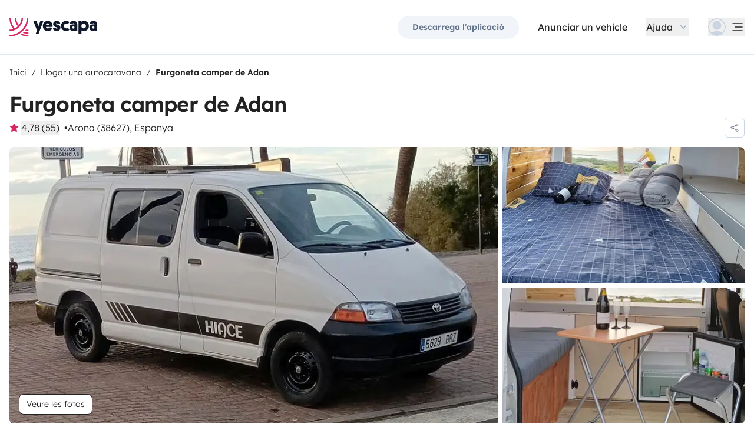

--- FILE ---
content_type: text/html;charset=utf-8
request_url: https://www.yescapa.cat/campers/58139
body_size: 70482
content:
<!DOCTYPE html><html  lang="ca"><head><meta charset="utf-8"><meta name="viewport" content="width=device-width, initial-scale=1"><title>Lloguer Furgoneta camper - Arona - 58139 - Adria HIACE - Yescapa</title><link rel="preconnect" href="https://yescapa.twic.pics"><link rel="preconnect" href="https://static.axept.io"><style>.vehicle-description--wrapper *{display:inline;text-decoration-line:none}</style><style>.app-footer-link[data-v-0b6d647d]{display:inline-block;padding-bottom:.5rem;padding-top:.5rem}.app-footer-link[data-v-0b6d647d]:hover{text-decoration-line:underline}.app-footer-link[data-v-0b6d647d]:focus-visible{border-radius:8px;z-index:10;--tw-ring-offset-shadow:var(--tw-ring-inset) 0 0 0 var(--tw-ring-offset-width) var(--tw-ring-offset-color);--tw-ring-shadow:var(--tw-ring-inset) 0 0 0 calc(2px + var(--tw-ring-offset-width)) var(--tw-ring-color);box-shadow:var(--tw-ring-offset-shadow),var(--tw-ring-shadow),var(--tw-shadow,0 0 #0000);--tw-ring-opacity:1;--tw-ring-color:rgb(59 130 246/var(--tw-ring-opacity));--tw-ring-offset-width:2px}</style><style>.ysc-map{z-index:0}.ysc-map .leaflet-control-layers-base>:not([hidden])~:not([hidden]){--tw-space-y-reverse:0;margin-bottom:calc(.5rem*var(--tw-space-y-reverse));margin-top:calc(.5rem*(1 - var(--tw-space-y-reverse)))}.ysc-map .leaflet-control-layers-base label{cursor:pointer}.ysc-map .leaflet-control-layers-base label>div{align-items:center;display:flex}.ysc-map .leaflet-control-layers-base label>div>:not([hidden])~:not([hidden]){--tw-space-x-reverse:0;margin-left:calc(.5rem*(1 - var(--tw-space-x-reverse)));margin-right:calc(.5rem*var(--tw-space-x-reverse))}.ysc-map .leaflet-control-layers-base label>div{font-family:lexend,sans-serif;font-size:1rem;line-height:1.5rem;-webkit-font-smoothing:antialiased;-moz-osx-font-smoothing:grayscale}.ysc-map .leaflet-control-layers-base .leaflet-control-layers-selector{margin-top:0;top:0}.ysc-map .leaflet-div-icon{background-color:transparent;border-style:none}.ysc-map .search-marker:after,.ysc-map .search-marker:before{border-width:1px;height:0;position:absolute;right:100%;top:50%;width:0;--tw-border-opacity:1;border-color:rgb(203 213 225/var(--tw-border-opacity));border:solid transparent;content:"";transition-duration:.15s;transition-property:color,background-color,border-color,text-decoration-color,fill,stroke,opacity,box-shadow,transform,filter,backdrop-filter;transition-timing-function:cubic-bezier(.4,0,.2,1)}.ysc-map .search-marker:after{border-color:hsla(0,0%,100%,0) #fff hsla(0,0%,100%,0) hsla(0,0%,100%,0);border-width:6px;margin-top:-6px}.ysc-map .search-marker:before{border-color:#cbd5e100;border-right-color:#cbd5e1;border-width:7px;margin-top:-7px}.ysc-map .search-marker:hover:after{border-color:rgba(136,183,213,0) #222 rgba(136,183,213,0) rgba(136,183,213,0)}.ysc-map .marked-item{--tw-bg-opacity:1;background-color:rgb(34 34 34/var(--tw-bg-opacity));--tw-text-opacity:1!important;color:rgb(255 255 255/var(--tw-text-opacity))!important}.ysc-map .marked-item:hover{--tw-bg-opacity:1;background-color:rgb(34 34 34/var(--tw-bg-opacity));--tw-text-opacity:1;color:rgb(255 255 255/var(--tw-text-opacity))}.ysc-map .marked-item:after{border-right:6px solid #222}</style><style>@media(min-width:1024px){#booking-request-widget .vc-container{left:auto;position:absolute;right:0}}</style><style>.slideshow-right-enter-active[data-v-7807e4cc]{animation:slideRightIn-7807e4cc .25s;animation-timing-function:cubic-bezier(.91,.08,.05,.97)}@keyframes slideRightIn-7807e4cc{0%{transform:translate(100%)}to{transform:translate(0)}}.slideshow-right-leave-active[data-v-7807e4cc]{animation:slideRightOut-7807e4cc .25s;animation-timing-function:cubic-bezier(.91,.08,.05,.97);inset:0;position:absolute}@keyframes slideRightOut-7807e4cc{0%{transform:translate(0)}to{transform:translate(-100%)}}.slideshow-left-enter-active[data-v-7807e4cc]{animation:slideLeftIn-7807e4cc .25s;animation-timing-function:cubic-bezier(.91,.08,.05,.97)}@keyframes slideLeftIn-7807e4cc{0%{transform:translate(-100%)}to{transform:translate(0)}}.slideshow-left-leave-active[data-v-7807e4cc]{animation:slideLeftOut-7807e4cc .25s;animation-timing-function:cubic-bezier(.91,.08,.05,.97);inset:0;position:absolute}@keyframes slideLeftOut-7807e4cc{0%{transform:translate(0)}to{transform:translate(100%)}}</style><link rel="stylesheet" href="https://d2o4h6kl409rk5.cloudfront.net/_nuxt/entry.DE-93gmq.css" crossorigin><link rel="stylesheet" href="https://d2o4h6kl409rk5.cloudfront.net/_nuxt/useBookingRequest.BHYbuxlU.css" crossorigin><link rel="stylesheet" href="https://d2o4h6kl409rk5.cloudfront.net/_nuxt/YscDetailsAction.C0Cy7DSC.css" crossorigin><link rel="stylesheet" href="https://d2o4h6kl409rk5.cloudfront.net/_nuxt/HoChat.BRunWvy1.css" crossorigin><link rel="stylesheet" href="https://d2o4h6kl409rk5.cloudfront.net/_nuxt/YscToggleGroup.D9GO7G1I.css" crossorigin><link rel="modulepreload" as="script" crossorigin href="https://d2o4h6kl409rk5.cloudfront.net/_nuxt/CU9ufm-Y.js"><link rel="modulepreload" as="script" crossorigin href="https://d2o4h6kl409rk5.cloudfront.net/_nuxt/C8i-aZ7G.js"><link rel="modulepreload" as="script" crossorigin href="https://d2o4h6kl409rk5.cloudfront.net/_nuxt/BVtoatsU.js"><link rel="modulepreload" as="script" crossorigin href="https://d2o4h6kl409rk5.cloudfront.net/_nuxt/DxeOkvdd.js"><link rel="modulepreload" as="script" crossorigin href="https://d2o4h6kl409rk5.cloudfront.net/_nuxt/CIMqU91M.js"><link rel="modulepreload" as="script" crossorigin href="https://d2o4h6kl409rk5.cloudfront.net/_nuxt/CqOWO6Lb.js"><link rel="modulepreload" as="script" crossorigin href="https://d2o4h6kl409rk5.cloudfront.net/_nuxt/BLmp81BU.js"><link rel="modulepreload" as="script" crossorigin href="https://d2o4h6kl409rk5.cloudfront.net/_nuxt/Bxj3M8rF.js"><link rel="modulepreload" as="script" crossorigin href="https://d2o4h6kl409rk5.cloudfront.net/_nuxt/PVtIgCdH.js"><link rel="modulepreload" as="script" crossorigin href="https://d2o4h6kl409rk5.cloudfront.net/_nuxt/kzVV2PpB.js"><link rel="modulepreload" as="script" crossorigin href="https://d2o4h6kl409rk5.cloudfront.net/_nuxt/DGNfXZO6.js"><link rel="modulepreload" as="script" crossorigin href="https://d2o4h6kl409rk5.cloudfront.net/_nuxt/DM7qewpo.js"><link rel="modulepreload" as="script" crossorigin href="https://d2o4h6kl409rk5.cloudfront.net/_nuxt/BY3erRXy.js"><link rel="modulepreload" as="script" crossorigin href="https://d2o4h6kl409rk5.cloudfront.net/_nuxt/DnkN8SLA.js"><link rel="modulepreload" as="script" crossorigin href="https://d2o4h6kl409rk5.cloudfront.net/_nuxt/6DjOWARJ.js"><link rel="modulepreload" as="script" crossorigin href="https://d2o4h6kl409rk5.cloudfront.net/_nuxt/LpjOISkZ.js"><link rel="modulepreload" as="script" crossorigin href="https://d2o4h6kl409rk5.cloudfront.net/_nuxt/BccDe_8M.js"><link rel="modulepreload" as="script" crossorigin href="https://d2o4h6kl409rk5.cloudfront.net/_nuxt/WBuLCx8r.js"><link rel="modulepreload" as="script" crossorigin href="https://d2o4h6kl409rk5.cloudfront.net/_nuxt/SZhZYqqb.js"><link rel="modulepreload" as="script" crossorigin href="https://d2o4h6kl409rk5.cloudfront.net/_nuxt/Cw1nlTBz.js"><link rel="modulepreload" as="script" crossorigin href="https://d2o4h6kl409rk5.cloudfront.net/_nuxt/pfv9SZ9n.js"><link rel="modulepreload" as="script" crossorigin href="https://d2o4h6kl409rk5.cloudfront.net/_nuxt/CUKjdMVZ.js"><link rel="modulepreload" as="script" crossorigin href="https://d2o4h6kl409rk5.cloudfront.net/_nuxt/BVy8MELx.js"><link rel="modulepreload" as="script" crossorigin href="https://d2o4h6kl409rk5.cloudfront.net/_nuxt/DSxvXRfL.js"><link rel="modulepreload" as="script" crossorigin href="https://d2o4h6kl409rk5.cloudfront.net/_nuxt/DRQdRhCE.js"><link rel="modulepreload" as="script" crossorigin href="https://d2o4h6kl409rk5.cloudfront.net/_nuxt/CgiIOZRs.js"><link rel="modulepreload" as="script" crossorigin href="https://d2o4h6kl409rk5.cloudfront.net/_nuxt/DrKGuryv.js"><link rel="modulepreload" as="script" crossorigin href="https://d2o4h6kl409rk5.cloudfront.net/_nuxt/B2ZlNvBt.js"><link rel="modulepreload" as="script" crossorigin href="https://d2o4h6kl409rk5.cloudfront.net/_nuxt/BJB35MTm.js"><link rel="modulepreload" as="script" crossorigin href="https://d2o4h6kl409rk5.cloudfront.net/_nuxt/D-vsceOo.js"><link rel="modulepreload" as="script" crossorigin href="https://d2o4h6kl409rk5.cloudfront.net/_nuxt/BVa7EUgC.js"><link rel="modulepreload" as="script" crossorigin href="https://d2o4h6kl409rk5.cloudfront.net/_nuxt/DBwW7JE5.js"><link rel="modulepreload" as="script" crossorigin href="https://d2o4h6kl409rk5.cloudfront.net/_nuxt/CRYXB7ir.js"><link rel="modulepreload" as="script" crossorigin href="https://d2o4h6kl409rk5.cloudfront.net/_nuxt/DH5teD8c.js"><link rel="modulepreload" as="script" crossorigin href="https://d2o4h6kl409rk5.cloudfront.net/_nuxt/Ctihqj7T.js"><link rel="modulepreload" as="script" crossorigin href="https://d2o4h6kl409rk5.cloudfront.net/_nuxt/D4gXZe_9.js"><link rel="modulepreload" as="script" crossorigin href="https://d2o4h6kl409rk5.cloudfront.net/_nuxt/CP4bfIXL.js"><link rel="modulepreload" as="script" crossorigin href="https://d2o4h6kl409rk5.cloudfront.net/_nuxt/DWN_LO2U.js"><link rel="modulepreload" as="script" crossorigin href="https://d2o4h6kl409rk5.cloudfront.net/_nuxt/DiTDY_oH.js"><link rel="modulepreload" as="script" crossorigin href="https://d2o4h6kl409rk5.cloudfront.net/_nuxt/BNkXUj64.js"><link rel="modulepreload" as="script" crossorigin href="https://d2o4h6kl409rk5.cloudfront.net/_nuxt/rqc-eBlg.js"><link rel="modulepreload" as="script" crossorigin href="https://d2o4h6kl409rk5.cloudfront.net/_nuxt/CVrG42QZ.js"><link rel="modulepreload" as="script" crossorigin href="https://d2o4h6kl409rk5.cloudfront.net/_nuxt/Dzngb8m6.js"><link rel="modulepreload" as="script" crossorigin href="https://d2o4h6kl409rk5.cloudfront.net/_nuxt/50Fyqrdj.js"><link rel="modulepreload" as="script" crossorigin href="https://d2o4h6kl409rk5.cloudfront.net/_nuxt/BPS1rtnU.js"><link rel="modulepreload" as="script" crossorigin href="https://d2o4h6kl409rk5.cloudfront.net/_nuxt/eJJOXwK7.js"><link rel="modulepreload" as="script" crossorigin href="https://d2o4h6kl409rk5.cloudfront.net/_nuxt/BevbfZoq.js"><link rel="modulepreload" as="script" crossorigin href="https://d2o4h6kl409rk5.cloudfront.net/_nuxt/B1QEQj7-.js"><link rel="modulepreload" as="script" crossorigin href="https://d2o4h6kl409rk5.cloudfront.net/_nuxt/BVvirhSj.js"><link rel="modulepreload" as="script" crossorigin href="https://d2o4h6kl409rk5.cloudfront.net/_nuxt/ghUJSsk2.js"><link rel="modulepreload" as="script" crossorigin href="https://d2o4h6kl409rk5.cloudfront.net/_nuxt/C9VyEV9-.js"><link rel="modulepreload" as="script" crossorigin href="https://d2o4h6kl409rk5.cloudfront.net/_nuxt/DEW4jCtv.js"><link rel="modulepreload" as="script" crossorigin href="https://d2o4h6kl409rk5.cloudfront.net/_nuxt/CybywM5O.js"><link rel="modulepreload" as="script" crossorigin href="https://d2o4h6kl409rk5.cloudfront.net/_nuxt/CH9UlGoQ.js"><link rel="modulepreload" as="script" crossorigin href="https://d2o4h6kl409rk5.cloudfront.net/_nuxt/BkDOlY9s.js"><link rel="modulepreload" as="script" crossorigin href="https://d2o4h6kl409rk5.cloudfront.net/_nuxt/C8VK7C9l.js"><link rel="modulepreload" as="script" crossorigin href="https://d2o4h6kl409rk5.cloudfront.net/_nuxt/BgVBSBtb.js"><link rel="modulepreload" as="script" crossorigin href="https://d2o4h6kl409rk5.cloudfront.net/_nuxt/C48-NjzH.js"><link rel="modulepreload" as="script" crossorigin href="https://d2o4h6kl409rk5.cloudfront.net/_nuxt/C0HibiG3.js"><link rel="modulepreload" as="script" crossorigin href="https://d2o4h6kl409rk5.cloudfront.net/_nuxt/Bu_WWsLy.js"><link rel="modulepreload" as="script" crossorigin href="https://d2o4h6kl409rk5.cloudfront.net/_nuxt/CDdrb-Eg.js"><link rel="preload" as="fetch" fetchpriority="low" crossorigin="anonymous" href="https://d2o4h6kl409rk5.cloudfront.net/_nuxt/builds/meta/c67d8edc-b98f-4814-952a-f8dd7388b74a.json"><link rel="dns-prefetch" href="https://yescapa.twic.pics"><link rel="dns-prefetch" href="https://static.axept.io"><link rel="prefetch" as="image" type="image/svg+xml" href="https://d2o4h6kl409rk5.cloudfront.net/_nuxt/ancv.B9NpWYP_.svg"><link rel="prefetch" as="image" type="image/svg+xml" href="https://d2o4h6kl409rk5.cloudfront.net/_nuxt/floa4x.bsynSQbg.svg"><link rel="prefetch" as="image" type="image/svg+xml" href="https://d2o4h6kl409rk5.cloudfront.net/_nuxt/mbway.D7-uR8mr.svg"><link rel="prefetch" as="image" type="image/svg+xml" href="https://d2o4h6kl409rk5.cloudfront.net/_nuxt/t6-beach.D87OQUq5.svg"><meta property="name" content="Yescapa"><meta property="author" content="Yescapa"><meta property="og:site_name" content="Yescapa"><meta property="og:type" content="website"><meta property="fb:app_id" content="1499569560335845"><meta property="og:locale" content="ca"><meta name="twitter:card" content="summary_large_image"><meta name="twitter:site" content="@Yescapa"><meta name="twitter:creator" content="Yescapa"><meta property="og:image" content="https://yescapa.twic.pics/rental/picture/b16ac083-6734-4ddd-988d-37280f31c259_1676149050?twic=v1/cover=1200x630"><meta name="twitter:image" content="https://yescapa.twic.pics/rental/picture/b16ac083-6734-4ddd-988d-37280f31c259_1676149050?twic=v1/cover=1200x630"><link rel="icon" type="image/x-icon" href="/icon.png"><script type="application/ld+json" children="{&quot;@context&quot;:&quot;https://schema.org&quot;,&quot;@type&quot;:&quot;Product&quot;,&quot;name&quot;:&quot;Yescapa&quot;,&quot;image&quot;:&quot;https://yescapa.twic.pics/library/media/pictures/frontend/sharing-preview.png?twic=v1/cover=1200x630&quot;,&quot;description&quot;:&quot;La plataforma nº1 a Europa per al lloguer d'autocaravanes i furgonetes camper entre particulars. Inclou assegurança a tot risc i assistència en carretera per a la llibertat i la seguretat durant els viatges.&quot;,&quot;aggregateRating&quot;:{&quot;@type&quot;:&quot;AggregateRating&quot;,&quot;bestRating&quot;:5,&quot;worstRating&quot;:0,&quot;ratingValue&quot;:4.9,&quot;reviewCount&quot;:371279}}"></script><script type="application/ld+json" children="{&quot;@context&quot;:&quot;https://schema.org&quot;,&quot;@type&quot;:&quot;Organization&quot;,&quot;name&quot;:&quot;Yescapa&quot;,&quot;url&quot;:&quot;https://www.yescapa.cat&quot;,&quot;logo&quot;:&quot;/icon.png&quot;,&quot;description&quot;:&quot;Lloguer d'autocaravanes o furgonetes camper per Europa&quot;,&quot;sameAs&quot;:[&quot;https://twitter.com/Yescapa&quot;,&quot;https://www.facebook.com/yescapaes&quot;,&quot;https://www.instagram.com/yescapa/&quot;,&quot;https://www.pinterest.com/yescapa/&quot;,null],&quot;contactPoint&quot;:[{&quot;@type&quot;:&quot;ContactPoint&quot;,&quot;telephone&quot;:&quot;+34 932 20 05 51&quot;,&quot;contactType&quot;:&quot;customer service&quot;}]}"></script><script type="application/ld+json" children="{&quot;@context&quot;:&quot;https://schema.org&quot;,&quot;@type&quot;:&quot;WebSite&quot;,&quot;name&quot;:&quot;Yescapa&quot;,&quot;url&quot;:&quot;https://www.yescapa.cat&quot;}"></script><meta property="og:url" content="https://www.yescapa.cat/campers/58139"><link rel="canonical" href="https://www.yescapa.cat/campers/58139" data-hid="canonical"><meta name="description" content="A perfect Camper to get to know the island and enjoy your vacation, very well equipped with a fridge, freezer, stove, pans, pans and cutlery, crockery, clean sheets, blankets and pillows, has a shower.&nbsp; sink 90-liter water tank and two solar panels with autonomy for 24 hours, seven days a week"><meta name="twitter:title" content="Lloguer Furgoneta camper - Arona - 58139 - Adria HIACE"><meta property="og:title" content="Lloguer Furgoneta camper - Arona - 58139 - Adria HIACE"><meta name="twitter:description" content="A perfect Camper to get to know the island and enjoy your vacation, very well equipped with a fridge, freezer, stove, pans, pans and cutlery, crockery, clean sheets, blankets and pillows, has a shower.&nbsp; sink 90-liter water tank and two solar panels with autonomy for 24 hours, seven days a week"><meta property="og:description" content="A perfect Camper to get to know the island and enjoy your vacation, very well equipped with a fridge, freezer, stove, pans, pans and cutlery, crockery, clean sheets, blankets and pillows, has a shower.&nbsp; sink 90-liter water tank and two solar panels with autonomy for 24 hours, seven days a week"><link data-hid="rel-alternate-ca"><link data-hid="rel-alternate-de"><link data-hid="rel-alternate-de-at"><link data-hid="rel-alternate-de-ch"><link data-hid="rel-alternate-en"><link data-hid="rel-alternate-en-gb"><link data-hid="rel-alternate-en-ie"><link data-hid="rel-alternate-es"><link data-hid="rel-alternate-fr"><link data-hid="rel-alternate-fr-be"><link data-hid="rel-alternate-fr-ch"><link data-hid="rel-alternate-it"><link data-hid="rel-alternate-it-ch"><link data-hid="rel-alternate-nl"><link data-hid="rel-alternate-nl-be"><link data-hid="rel-alternate-pt-pt"><link data-hid="rel-alternate-undefined"><script type="application/ld+json" children="{&quot;@context&quot;:&quot;https://schema.org&quot;,&quot;@type&quot;:&quot;Product&quot;,&quot;additionalType&quot;:&quot;http://www.productontology.org/doc/Recreational_vehicle&quot;,&quot;name&quot;:&quot;Adria HIACE&quot;,&quot;sku&quot;:&quot;58139&quot;,&quot;image&quot;:&quot;https://yescapa.twic.pics/rental/picture/b16ac083-6734-4ddd-988d-37280f31c259_1676149050?twic=v1/cover=1200x630&quot;,&quot;description&quot;:&quot;Furgoneta camper de Adan&quot;,&quot;brand&quot;:&quot;Adria&quot;,&quot;offers&quot;:{&quot;@type&quot;:&quot;Offer&quot;,&quot;price&quot;:56,&quot;priceCurrency&quot;:&quot;EUR&quot;,&quot;businessFunction&quot;:&quot;http://purl.org/goodrelations/v1#LeaseOut&quot;,&quot;availability&quot;:&quot;http://schema.org/InStock&quot;,&quot;availableDeliveryMethod&quot;:&quot;http://purl.org/goodrelations/v1#DeliveryModePickUp&quot;},&quot;aggregateRating&quot;:{&quot;@type&quot;:&quot;AggregateRating&quot;,&quot;bestRating&quot;:5,&quot;worstRating&quot;:0,&quot;ratingValue&quot;:4.78,&quot;reviewCount&quot;:55}}"></script><script type="module" src="https://d2o4h6kl409rk5.cloudfront.net/_nuxt/CU9ufm-Y.js" crossorigin></script><meta name="sentry-trace" content="c2b58857e99fb17ced49f98c04511e01-7c762c07951c8460-0"/>
<meta name="baggage" content="sentry-environment=production,sentry-release=11.1.1,sentry-public_key=ef2be1efda0e49118caeb859d4d4b823,sentry-trace_id=c2b58857e99fb17ced49f98c04511e01,sentry-org_id=16170,sentry-sampled=false,sentry-sample_rand=0.30862339124975535,sentry-sample_rate=0.01"/></head><body><!--teleport start anchor--><!----><!----><!----><!--teleport anchor--><div id="__nuxt"><div><div><div style="transition:opacity 350ms, transform 600ms ease-in;transform:scaleX(0%);" class="opacity-0 h-1 fixed top-0 right-0 left-0 pointer-events-none w-auto bg-gradient-to-r from-peacock-400 from-80% to-transparent z-50 origin-left"></div><!----><!----><header class="relative bg-white py-2.5 md:py-5"><div class="container grid-cols-[auto_1fr] grid content-center items-center gap-x-4 gap-y-2 md:gap-x-8"><a href="/" class="focus-visible:focus inline-block rounded md:py-2.5 col-start-1 row-start-1"><img src="data:image/svg+xml,%3csvg%20xmlns=&#39;http://www.w3.org/2000/svg&#39;%20width=&#39;260&#39;%20height=&#39;56&#39;%20fill=&#39;none&#39;%3e%3cg%20clip-path=&#39;url(%23a)&#39;%3e%3cpath%20fill=&#39;%23D92465&#39;%20d=&#39;M55.922%2043.597a43.44%2043.44%200%200%201-12.345-1.779%2062.094%2062.094%200%200%201-3.689%203.544%2047.878%2047.878%200%200%200%2016.034%202.745v-4.51ZM55.922%2051.559c-6.749%200-13.195-1.3-19.1-3.666a59.73%2059.73%200%200%201-4.255%203%2055.64%2055.64%200%200%200%2023.357%205.105v-4.442l-.002.003ZM55.922%2035.772c-2.324%200-4.597-.223-6.798-.648a60.322%2060.322%200%200%201-3.014%203.877c3.14.791%206.427%201.21%209.812%201.21V35.77v.002ZM55.922%200H51.49a51.385%2051.385%200%200%201-11.238%2032.15%2051.898%2051.898%200%200%201-3.007%203.453%2051.86%2051.86%200%200%201-9.28%207.697A51.194%2051.194%200%200%201%20.002%2051.56v4.441c10.185%200%2019.734-2.727%2027.958-7.492.222-.128.44-.26.66-.39.134-.082.27-.16.407-.242.37-.225.735-.453%201.098-.686.102-.066.202-.135.305-.201.262-.171.525-.342.785-.517.145-.099.288-.2.431-.297.188-.13.38-.26.566-.392a56.314%2056.314%200%200%200%2010.036-9.09l.147-.173c.235-.274.47-.55.7-.827l.295-.362c.169-.207.337-.414.504-.626.109-.137.215-.276.322-.412.098-.129.199-.253.297-.38h-.005A55.853%2055.853%200%200%200%2055.922%200Z&#39;/%3e%3cpath%20fill=&#39;%23D92465&#39;%20d=&#39;M18.68%2035.6a40.273%2040.273%200%200%200%209.281-6.743%2040.604%2040.604%200%200%200%203.01-3.262A40.076%2040.076%200%200%200%2040.155%200H35.72a35.643%2035.643%200%200%201-7.761%2022.261A35.654%2035.654%200%200%201%2020.2%200h-4.435c0%209.723%203.447%2018.64%209.184%2025.595a35.794%2035.794%200%200%201-9.28%206.558A51.394%2051.394%200%200%201%204.433%200H0v.026C.006%2012.76%204.258%2024.5%2011.413%2033.906A35.617%2035.617%200%200%201%200%2035.772v4.441a39.998%2039.998%200%200%200%2018.68-4.61V35.6Z&#39;/%3e%3cpath%20fill=&#39;%230F172A&#39;%20d=&#39;m85.81%2048.784%2014.336-38.655h-8.905l-5.43%2015.627-5.484-15.627h-9.609l10.643%2027.55-3.964%2011.105h8.416-.002ZM127.187%2027.551c.162-1.47.109-2.505.109-3.375%200-8.712-5.375-14.536-14.28-14.536-8.904%200-14.279%206.478-14.279%2015.19%200%209.31%206.081%2014.917%2014.933%2014.917%207.276%200%2011.022-3.866%2012.65-7.241l-6.678-3.92c-1.031%201.688-2.824%203.43-5.919%203.43-3.422%200-5.539-1.688-5.919-4.465h19.385-.002Zm-14.171-10.616c3.204%200%204.995%202.069%205.213%204.465h-10.207c.218-2.34%201.955-4.465%204.994-4.465ZM137.383%2018.187c0-1.088.813-1.797%202.118-1.797%201.737%200%202.552%201.087%202.606%202.832h7.98c0-6.697-4.234-9.473-10.424-9.473-6.19%200-10.534%203.43-10.534%209.092%200%204.356%201.9%207.35%206.19%208.821%201.52.49%202.498.763%204.399%201.144%201.791.38%202.389.872%202.389%202.122%200%201.144-1.031%201.798-2.498%201.798-2.226%200-2.715-1.58-2.661-3.048h-8.307c-.272%205.063%202.335%209.962%2010.86%209.962%205.81%200%2011.075-2.83%2011.075-9.637%200-5.282-2.279-7.569-7.329-9.037-1.031-.272-2.28-.49-3.529-.763-1.575-.327-2.335-.981-2.335-2.014v-.002ZM167.492%2031.854c-3.422%200-6.517-2.614-6.517-7.133%200-4.082%202.335-7.186%206.461-7.186%202.389%200%203.964%201.088%204.886%201.907l4.832-6.207c-1.793-1.633-4.888-3.593-9.827-3.593-8.742%200-15.039%206.643-15.039%2015.135s5.81%2014.972%2015.148%2014.972c4.67%200%207.927-1.96%209.72-3.593l-4.832-6.207c-.922.817-2.444%201.907-4.832%201.907v-.002ZM177.319%2029.62c0%206.26%204.505%209.963%2010.153%209.963%202.768%200%204.615-.654%205.972-1.905v1.58h7.168V21.182c0-6.534-2.389-11.38-11.511-11.38-7.168%200-10.534%203.54-10.696%209.42h8.09c0-1.144.542-2.505%202.661-2.505%202.12%200%202.824%201.47%202.824%203.157v1.197c-.815-.49-2.388-1.035-4.779-1.035-6.081%200-9.882%203.758-9.882%209.582v.002Zm8.198-.218c0-1.906%201.357-3.212%203.257-3.212%201.9%200%203.366%201.252%203.366%203.212%200%201.96-1.411%203.266-3.313%203.266-1.901%200-3.312-1.361-3.312-3.266h.002ZM212.426%2024.721c0-4.191%202.444-7.295%206.787-7.295%204.344%200%206.788%203.104%206.788%207.295%200%204.192-2.389%207.242-6.732%207.242-4.344%200-6.841-3.048-6.841-7.242h-.002Zm.271%2013.175c1.52%201.035%204.072%201.851%207.112%201.851%209.338%200%2014.877-6.752%2014.877-15.135S229.147%209.64%20220.244%209.64c-4.29%200-6.787%201.306-8.089%202.34v-1.85h-8.199v38.654h8.743V37.896h-.002ZM236.227%2029.62c0%206.26%204.506%209.963%2010.154%209.963%202.768%200%204.614-.654%205.972-1.905v1.58h7.167V21.182c0-6.534-2.388-11.38-11.511-11.38-7.167%200-10.533%203.54-10.696%209.42h8.09c0-1.144.542-2.505%202.659-2.505%202.118%200%202.824%201.47%202.824%203.157v1.197c-.815-.49-2.388-1.035-4.779-1.035-6.081%200-9.882%203.758-9.882%209.582l.002.002Zm8.198-.218c0-1.906%201.358-3.212%203.258-3.212%201.899%200%203.366%201.252%203.366%203.212%200%201.96-1.411%203.266-3.313%203.266-1.902%200-3.313-1.361-3.313-3.266h.002Z&#39;/%3e%3c/g%3e%3cdefs%3e%3cclipPath%20id=&#39;a&#39;%3e%3cpath%20fill=&#39;%23fff&#39;%20d=&#39;M0%200h259.52v56H0z&#39;/%3e%3c/clipPath%3e%3c/defs%3e%3c/svg%3e" alt="Yescapa" width="148" height="32" class="h-6 w-auto md:h-8"></a><!----><div class="col-start-2 row-start-1"><!--[--><div class="flex items-center justify-end space-x-1 sm:space-x-3 md:space-x-6 xl:space-x-8 xl:font-semibold"><a href="/get-apps" class="hidden sm:btn sm:btn-small sm:btn-tertiary sm:block sm:text-xs sm:px-6 md:text-sm" id="get-apps">Descarrega l&#39;aplicació</a><a href="/onboarding/step" class="hidden sm:font-normal sm:text-black sm:text-sm sm:block md:text-base" id="rent-your-vehicle">Anunciar un vehicle</a><div class="flex-col relative flex items-center hidden xl:block"><button type="button" class="text-black inline-flex items-center space-x-2 font-normal"><!--[--><div class="flex h-[30px] items-center"><span class="block">Ajuda</span></div><!--]--><!--[--><svg viewbox="0 0 24 24" fill="none" xmlns="http://www.w3.org/2000/svg" class="h-5 w-5 text-gray-400 transition-transform duration-200"><path d="M17.749 8.757a.841.841 0 0 0-1.208 0l-4.418 4.504a.17.17 0 0 1-.247 0L7.458 8.757a.84.84 0 0 0-1.208 0 .887.887 0 0 0 0 1.235l5.146 5.248c.158.166.376.26.603.26a.835.835 0 0 0 .604-.26l5.146-5.248a.88.88 0 0 0 0-1.235Z" fill="currentColor"></path></svg><!--]--></button><div class="bottom-auto top-full right-0 w-max mt-10 absolute z-[60] overflow-hidden rounded border border-gray-100 bg-white shadow-2xl" style="display:none;"><!--[--><div class="p-2"><nav><!--[--><a href="/travelers/hit-the-road" class="focus-visible:ring-pink-300 hover:bg-pink-50 focus-visible:bg-pink-50 group relative flex w-full items-center rounded p-2 pr-14 font-light transition-colors focus-visible:z-10 focus-visible:ring-2 focus-visible:ring-offset-2"><span class="bg-pink-50 mr-4 rounded p-4"><svg viewbox="0 0 24 24" fill="none" xmlns="http://www.w3.org/2000/svg" class="text-pink-700 h-6 w-6"><path d="M11.9998 22.2071C17.6331 22.2071 22.1998 17.6404 22.1998 12.0071C22.1998 6.37382 17.6331 1.80713 11.9998 1.80713C6.3665 1.80713 1.7998 6.37382 1.7998 12.0071C1.7998 17.6404 6.3665 22.2071 11.9998 22.2071Z" stroke="currentColor" stroke-width="1.5" stroke-linecap="round" stroke-linejoin="round"></path><path d="M5.65303 19.986L6.5597 15.4073H7.5389C7.74569 15.408 7.94985 15.3609 8.13544 15.2697C8.32102 15.1785 8.48302 15.0456 8.60877 14.8814C8.7383 14.721 8.82801 14.5323 8.87056 14.3306C8.91311 14.1288 8.90728 13.9199 8.85357 13.7209L8.17357 11.0009C8.10231 10.706 7.93387 10.4437 7.69539 10.2562C7.45691 10.0687 7.16226 9.96694 6.8589 9.96729H2.02637" stroke="currentColor" stroke-width="1.5" stroke-linecap="round" stroke-linejoin="round"></path><path d="M20.1606 5.88721H16.4614C16.158 5.88686 15.8634 5.98863 15.6249 6.17613C15.3864 6.36363 15.218 6.62593 15.1467 6.92081L14.4667 9.64081C14.4142 9.84054 14.4099 10.0499 14.454 10.2516C14.4981 10.4534 14.5895 10.6418 14.7206 10.8013C14.8463 10.9655 15.0083 11.0984 15.1939 11.1896C15.3795 11.2808 15.5836 11.3279 15.7904 11.3272H17.223L17.9302 15.6339C17.9832 15.9479 18.1448 16.2333 18.3867 16.4404C18.6286 16.6475 18.9355 16.7632 19.2539 16.7672H21.0672" stroke="currentColor" stroke-width="1.5" stroke-linecap="round" stroke-linejoin="round"></path></svg></span><div class="flex flex-col justify-between text-left"><span class="block font-semibold text-peacock-700">Agafar la carretera</span><span class="block text-sm text-gray-500">Viu una experiència única en autocaravana</span></div><svg viewbox="0 0 24 24" fill="none" xmlns="http://www.w3.org/2000/svg" class="absolute right-4 hidden h-6 w-6 transition-opacity group-hover:block"><path d="M18 12.018c0 .345-.15.672-.407.9l-5.596 4.92a.721.721 0 0 1-.95-1.082l4.322-3.8a.125.125 0 0 0-.082-.218H6.72a.72.72 0 1 1 0-1.44h8.564a.126.126 0 0 0 .083-.219L11.045 7.28a.72.72 0 1 1 .95-1.08l5.597 4.918c.259.228.407.556.408.9Z" fill="currentColor"></path></svg></a><a href="/rent-my-motorhome" class="focus-visible:ring-gray-300 hover:bg-gray-50 focus-visible:bg-gray-50 group relative flex w-full items-center rounded p-2 pr-14 font-light transition-colors focus-visible:z-10 focus-visible:ring-2 focus-visible:ring-offset-2"><span class="bg-gray-50 mr-4 rounded p-4"><svg viewbox="0 0 24 24" fill="none" xmlns="http://www.w3.org/2000/svg" class="text-current h-6 w-6"><path clip-rule="evenodd" d="M17.25 19.5a1.5 1.5 0 1 0 3 0 1.5 1.5 0 0 0-3 0ZM3.75 19.5a1.5 1.5 0 1 0 3 0 1.5 1.5 0 0 0-3 0Z" stroke="currentColor" stroke-width="1.5" stroke-linecap="round" stroke-linejoin="round"></path><path d="M20.25 19.5h1.5a1.5 1.5 0 0 0 1.5-1.5v-3c0-.488-.152-.963-.436-1.36L19.5 9h-5.25v10.5M23.25 15h-9M14.25 19.5V12H.75v6a1.5 1.5 0 0 0 1.5 1.5h1.5M17.25 19.5H6.75" stroke="currentColor" stroke-width="1.5" stroke-linecap="round" stroke-linejoin="round"></path><path clip-rule="evenodd" d="M23.25 6a3 3 0 0 1-3 3h-6v3H.75V6a3 3 0 0 1 3-3h16.5a3 3 0 0 1 3 3Z" stroke="currentColor" stroke-width="1.5" stroke-linecap="round" stroke-linejoin="round"></path><path d="M20.25 6h-1.5M12.75 6h-9" stroke="currentColor" stroke-width="1.5" stroke-linecap="round" stroke-linejoin="round"></path></svg></span><div class="flex flex-col justify-between text-left"><span class="block font-semibold text-peacock-700">Propietari d&#39;un vehicle?</span><span class="block text-sm text-gray-500">Com rentabilitzar el meu vehicle amb Yescapa</span></div><svg viewbox="0 0 24 24" fill="none" xmlns="http://www.w3.org/2000/svg" class="absolute right-4 hidden h-6 w-6 transition-opacity group-hover:block"><path d="M18 12.018c0 .345-.15.672-.407.9l-5.596 4.92a.721.721 0 0 1-.95-1.082l4.322-3.8a.125.125 0 0 0-.082-.218H6.72a.72.72 0 1 1 0-1.44h8.564a.126.126 0 0 0 .083-.219L11.045 7.28a.72.72 0 1 1 .95-1.08l5.597 4.918c.259.228.407.556.408.9Z" fill="currentColor"></path></svg></a><a href="/how-yescapa-works" class="focus-visible:ring-peacock-300 hover:bg-peacock-50 focus-visible:bg-peacock-50 group relative flex w-full items-center rounded p-2 pr-14 font-light transition-colors focus-visible:z-10 focus-visible:ring-2 focus-visible:ring-offset-2"><span class="bg-peacock-50 mr-4 rounded p-4"><svg xmlns="http://www.w3.org/2000/svg" viewbox="0 0 24 24" fill="none" class="text-peacock-700 h-6 w-6"><path fill="currentColor" d="M23.998 18.684a18.67 18.67 0 0 1-5.298-.762 26.667 26.667 0 0 1-1.583 1.519 20.574 20.574 0 0 0 6.881 1.176v-1.933ZM24 22.095c-2.897 0-5.664-.557-8.198-1.57-.59.454-1.198.883-1.826 1.286A23.908 23.908 0 0 0 24 23.998v-1.904.001ZM24 15.33c-.998 0-1.974-.095-2.918-.277a25.85 25.85 0 0 1-1.293 1.661c1.347.34 2.758.519 4.21.519v-1.904.001ZM23.998 0h-1.902c0 5.211-1.806 10-4.823 13.778a22.25 22.25 0 0 1-7.1 5.84A21.997 21.997 0 0 1 0 22.098V24c4.371 0 8.47-1.169 12-3.21l.282-.168.175-.104c.159-.096.315-.194.47-.294.045-.028.088-.057.132-.086.113-.073.225-.146.337-.222l.185-.127c.08-.056.163-.11.243-.168a24.156 24.156 0 0 0 4.307-3.895l.063-.074c.101-.118.202-.236.3-.355l.127-.155c.072-.088.145-.177.216-.268l.139-.177.127-.163H19.1A23.894 23.894 0 0 0 24 .003V0Z"></path><path fill="currentColor" d="M8.015 15.257a17.284 17.284 0 0 0 5.275-4.288A17.161 17.161 0 0 0 17.23 0h-1.903c0 3.606-1.246 6.922-3.33 9.54A15.266 15.266 0 0 1 8.667 0H6.763c0 4.167 1.48 7.988 3.942 10.969a15.36 15.36 0 0 1-3.983 2.81A22.005 22.005 0 0 1 1.902 0H-.001v.011a23.901 23.901 0 0 0 4.898 14.52c-1.538.519-3.185.8-4.898.8v1.904a17.186 17.186 0 0 0 8.017-1.976v-.002Z"></path></svg></span><div class="flex flex-col justify-between text-left"><span class="block font-semibold text-peacock-700">Com funciona?</span><span class="block text-sm text-gray-500">Descobreix pas a pas el nostre funcionament</span></div><svg viewbox="0 0 24 24" fill="none" xmlns="http://www.w3.org/2000/svg" class="absolute right-4 hidden h-6 w-6 transition-opacity group-hover:block"><path d="M18 12.018c0 .345-.15.672-.407.9l-5.596 4.92a.721.721 0 0 1-.95-1.082l4.322-3.8a.125.125 0 0 0-.082-.218H6.72a.72.72 0 1 1 0-1.44h8.564a.126.126 0 0 0 .083-.219L11.045 7.28a.72.72 0 1 1 .95-1.08l5.597 4.918c.259.228.407.556.408.9Z" fill="currentColor"></path></svg></a><!--]--></nav><a href="https://www.yescapa.cat/ajuda/" rel="noopener noreferrer" class="focus-visible:ring-yellow-300 group relative flex w-full items-center rounded p-2 pr-14 font-light transition-colors hover:bg-yellow-50 focus-visible:z-10 focus-visible:bg-yellow-50 focus-visible:ring-2 focus-visible:ring-offset-2"><span class="mr-4 rounded bg-yellow-50 p-4"><svg viewbox="0 0 24 24" fill="none" xmlns="http://www.w3.org/2000/svg" class="h-6 w-6 text-yellow-700"><path d="M8 11.75a3.75 3.75 0 1 0 7.5 0 3.75 3.75 0 0 0-7.5 0ZM16.87 20.051l-4.59-4.59M15.46 12.28l4.59 4.589M3.45 16.869l4.59-4.59M11.22 15.462l-4.59 4.589M6.63 3.45l4.59 4.589M8.04 11.221l-4.59-4.59M20.05 6.631l-4.59 4.59M12.28 8.039l4.59-4.589" stroke="currentColor" stroke-width="1.5" stroke-linecap="round" stroke-linejoin="round"></path><path d="M2 11.75a9.75 9.75 0 1 0 19.5 0 9.75 9.75 0 0 0-19.5 0Z" stroke="currentColor" stroke-width="1.5" stroke-linecap="round" stroke-linejoin="round"></path></svg></span><div class="flex flex-col justify-between text-left"><span class="block font-semibold text-peacock-700">Centre d&#39;ajuda</span><span class="block text-sm text-gray-500">Trobar les respostes a les meves preguntes</span></div><svg viewbox="0 0 24 24" fill="none" xmlns="http://www.w3.org/2000/svg" class="opacity absolute right-4 hidden h-6 w-6 text-gray-current transition group-hover:block"><path d="M18 12.018c0 .345-.15.672-.407.9l-5.596 4.92a.721.721 0 0 1-.95-1.082l4.322-3.8a.125.125 0 0 0-.082-.218H6.72a.72.72 0 1 1 0-1.44h8.564a.126.126 0 0 0 .083-.219L11.045 7.28a.72.72 0 1 1 .95-1.08l5.597 4.918c.259.228.407.556.408.9Z" fill="currentColor"></path></svg></a></div><!--]--></div></div><div class="xl:hidden"><button type="button" class="p-2 -mr-2 inline-flex items-center space-x-2" aria-label="Menú"><div class="relative inline-block leading-none" style="font-size:0px;"><div class="inline-block overflow-hidden rounded-full"><img src="data:image/svg+xml,%3csvg%20width=&#39;32&#39;%20height=&#39;32&#39;%20viewBox=&#39;0%200%2032%2032&#39;%20fill=&#39;none&#39;%20xmlns=&#39;http://www.w3.org/2000/svg&#39;%3e%3cg%20clip-path=&#39;url(%23clip0_32371_3565)&#39;%3e%3cg%20clip-path=&#39;url(%23clip1_32371_3565)&#39;%3e%3cpath%20d=&#39;M9%2013C9%2013.9193%209.18106%2014.8295%209.53284%2015.6788C9.88463%2016.5281%2010.4002%2017.2997%2011.0503%2017.9497C11.7003%2018.5998%2012.4719%2019.1154%2013.3212%2019.4672C14.1705%2019.8189%2015.0807%2020%2016%2020C16.9193%2020%2017.8295%2019.8189%2018.6788%2019.4672C19.5281%2019.1154%2020.2997%2018.5998%2020.9497%2017.9497C21.5998%2017.2997%2022.1154%2016.5281%2022.4672%2015.6788C22.8189%2014.8295%2023%2013.9193%2023%2013C23%2012.0807%2022.8189%2011.1705%2022.4672%2010.3212C22.1154%209.47194%2021.5998%208.70026%2020.9497%208.05025C20.2997%207.40024%2019.5281%206.88463%2018.6788%206.53284C17.8295%206.18106%2016.9193%206%2016%206C15.0807%206%2014.1705%206.18106%2013.3212%206.53284C12.4719%206.88463%2011.7003%207.40024%2011.0503%208.05025C10.4002%208.70026%209.88463%209.47194%209.53284%2010.3212C9.18106%2011.1705%209%2012.0807%209%2013Z&#39;%20fill=&#39;%23CBD5E1&#39;%20stroke=&#39;%23CBD5E1&#39;%20stroke-width=&#39;2&#39;%20stroke-linecap=&#39;round&#39;%20stroke-linejoin=&#39;round&#39;/%3e%3cpath%20d=&#39;M25.2174%2027.8347C24.0097%2026.6194%2022.5736%2025.6549%2020.9917%2024.9968C19.4098%2024.3386%2017.7134%2023.9998%2016%2023.9998C14.2867%2023.9998%2012.5903%2024.3386%2011.0084%2024.9968C9.42654%2025.6549%207.99042%2026.6194%206.78271%2027.8347&#39;%20fill=&#39;%23CBD5E1&#39;/%3e%3cpath%20d=&#39;M25.2174%2027.8347C24.0097%2026.6194%2022.5736%2025.6549%2020.9917%2024.9968C19.4098%2024.3386%2017.7134%2023.9998%2016%2023.9998C14.2867%2023.9998%2012.5903%2024.3386%2011.0084%2024.9968C9.42654%2025.6549%207.99042%2026.6194%206.78271%2027.8347&#39;%20stroke=&#39;%23CBD5E1&#39;%20stroke-width=&#39;2&#39;%20stroke-linecap=&#39;round&#39;%20stroke-linejoin=&#39;round&#39;/%3e%3cpath%20d=&#39;M25.2174%2026.9998C24.0097%2028.2151%2022.5736%2029.1796%2020.9917%2029.8377C19.4098%2030.4958%2017.7134%2030.8347%2016%2030.8347C14.2867%2030.8347%2012.5903%2030.4958%2011.0084%2029.8377C9.42654%2029.1796%207.99042%2028.2151%206.78271%2026.9998&#39;%20fill=&#39;%23CBD5E1&#39;/%3e%3cpath%20d=&#39;M1%2016C1%2017.9698%201.38799%2019.9204%202.14181%2021.7403C2.89563%2023.5601%204.00052%2025.2137%205.3934%2026.6066C6.78628%2027.9995%208.43986%2029.1044%2010.2597%2029.8582C12.0796%2030.612%2014.0302%2031%2016%2031C17.9698%2031%2019.9204%2030.612%2021.7403%2029.8582C23.5601%2029.1044%2025.2137%2027.9995%2026.6066%2026.6066C27.9995%2025.2137%2029.1044%2023.5601%2029.8582%2021.7403C30.612%2019.9204%2031%2017.9698%2031%2016C31%2014.0302%2030.612%2012.0796%2029.8582%2010.2597C29.1044%208.43986%2027.9995%206.78628%2026.6066%205.3934C25.2137%204.00052%2023.5601%202.89563%2021.7403%202.14181C19.9204%201.38799%2017.9698%201%2016%201C14.0302%201%2012.0796%201.38799%2010.2597%202.14181C8.43986%202.89563%206.78628%204.00052%205.3934%205.3934C4.00052%206.78628%202.89563%208.43986%202.14181%2010.2597C1.38799%2012.0796%201%2014.0302%201%2016Z&#39;%20stroke=&#39;%23CBD5E1&#39;%20stroke-width=&#39;2&#39;%20stroke-linecap=&#39;round&#39;%20stroke-linejoin=&#39;round&#39;/%3e%3c/g%3e%3c/g%3e%3cdefs%3e%3cclipPath%20id=&#39;clip0_32371_3565&#39;%3e%3crect%20width=&#39;32&#39;%20height=&#39;32&#39;%20fill=&#39;white&#39;/%3e%3c/clipPath%3e%3cclipPath%20id=&#39;clip1_32371_3565&#39;%3e%3crect%20width=&#39;32&#39;%20height=&#39;32&#39;%20fill=&#39;white&#39;/%3e%3c/clipPath%3e%3c/defs%3e%3c/svg%3e" alt="La teva foto de perfil" width="30" height="30" class="max-h-full max-w-full"></div><!----></div><svg viewbox="0 0 24 24" fill="none" xmlns="http://www.w3.org/2000/svg" class="h-6 w-6 text-black"><path d="M4 18h16M8 12h12M4 6h16" stroke="currentColor" stroke-width="1.5" stroke-linecap="round" stroke-linejoin="round"></path></svg></button><aside><!----><!----></aside></div><div class="flex-col relative flex items-center hidden xl:flex"><button type="button" class="text-black inline-flex items-center space-x-2 font-normal"><!--[--><div class="flex items-center"><div class="relative inline-block leading-none" style="font-size:0px;"><div class="inline-block overflow-hidden rounded-full"><img src="data:image/svg+xml,%3csvg%20width=&#39;32&#39;%20height=&#39;32&#39;%20viewBox=&#39;0%200%2032%2032&#39;%20fill=&#39;none&#39;%20xmlns=&#39;http://www.w3.org/2000/svg&#39;%3e%3cg%20clip-path=&#39;url(%23clip0_32371_3565)&#39;%3e%3cg%20clip-path=&#39;url(%23clip1_32371_3565)&#39;%3e%3cpath%20d=&#39;M9%2013C9%2013.9193%209.18106%2014.8295%209.53284%2015.6788C9.88463%2016.5281%2010.4002%2017.2997%2011.0503%2017.9497C11.7003%2018.5998%2012.4719%2019.1154%2013.3212%2019.4672C14.1705%2019.8189%2015.0807%2020%2016%2020C16.9193%2020%2017.8295%2019.8189%2018.6788%2019.4672C19.5281%2019.1154%2020.2997%2018.5998%2020.9497%2017.9497C21.5998%2017.2997%2022.1154%2016.5281%2022.4672%2015.6788C22.8189%2014.8295%2023%2013.9193%2023%2013C23%2012.0807%2022.8189%2011.1705%2022.4672%2010.3212C22.1154%209.47194%2021.5998%208.70026%2020.9497%208.05025C20.2997%207.40024%2019.5281%206.88463%2018.6788%206.53284C17.8295%206.18106%2016.9193%206%2016%206C15.0807%206%2014.1705%206.18106%2013.3212%206.53284C12.4719%206.88463%2011.7003%207.40024%2011.0503%208.05025C10.4002%208.70026%209.88463%209.47194%209.53284%2010.3212C9.18106%2011.1705%209%2012.0807%209%2013Z&#39;%20fill=&#39;%23CBD5E1&#39;%20stroke=&#39;%23CBD5E1&#39;%20stroke-width=&#39;2&#39;%20stroke-linecap=&#39;round&#39;%20stroke-linejoin=&#39;round&#39;/%3e%3cpath%20d=&#39;M25.2174%2027.8347C24.0097%2026.6194%2022.5736%2025.6549%2020.9917%2024.9968C19.4098%2024.3386%2017.7134%2023.9998%2016%2023.9998C14.2867%2023.9998%2012.5903%2024.3386%2011.0084%2024.9968C9.42654%2025.6549%207.99042%2026.6194%206.78271%2027.8347&#39;%20fill=&#39;%23CBD5E1&#39;/%3e%3cpath%20d=&#39;M25.2174%2027.8347C24.0097%2026.6194%2022.5736%2025.6549%2020.9917%2024.9968C19.4098%2024.3386%2017.7134%2023.9998%2016%2023.9998C14.2867%2023.9998%2012.5903%2024.3386%2011.0084%2024.9968C9.42654%2025.6549%207.99042%2026.6194%206.78271%2027.8347&#39;%20stroke=&#39;%23CBD5E1&#39;%20stroke-width=&#39;2&#39;%20stroke-linecap=&#39;round&#39;%20stroke-linejoin=&#39;round&#39;/%3e%3cpath%20d=&#39;M25.2174%2026.9998C24.0097%2028.2151%2022.5736%2029.1796%2020.9917%2029.8377C19.4098%2030.4958%2017.7134%2030.8347%2016%2030.8347C14.2867%2030.8347%2012.5903%2030.4958%2011.0084%2029.8377C9.42654%2029.1796%207.99042%2028.2151%206.78271%2026.9998&#39;%20fill=&#39;%23CBD5E1&#39;/%3e%3cpath%20d=&#39;M1%2016C1%2017.9698%201.38799%2019.9204%202.14181%2021.7403C2.89563%2023.5601%204.00052%2025.2137%205.3934%2026.6066C6.78628%2027.9995%208.43986%2029.1044%2010.2597%2029.8582C12.0796%2030.612%2014.0302%2031%2016%2031C17.9698%2031%2019.9204%2030.612%2021.7403%2029.8582C23.5601%2029.1044%2025.2137%2027.9995%2026.6066%2026.6066C27.9995%2025.2137%2029.1044%2023.5601%2029.8582%2021.7403C30.612%2019.9204%2031%2017.9698%2031%2016C31%2014.0302%2030.612%2012.0796%2029.8582%2010.2597C29.1044%208.43986%2027.9995%206.78628%2026.6066%205.3934C25.2137%204.00052%2023.5601%202.89563%2021.7403%202.14181C19.9204%201.38799%2017.9698%201%2016%201C14.0302%201%2012.0796%201.38799%2010.2597%202.14181C8.43986%202.89563%206.78628%204.00052%205.3934%205.3934C4.00052%206.78628%202.89563%208.43986%202.14181%2010.2597C1.38799%2012.0796%201%2014.0302%201%2016Z&#39;%20stroke=&#39;%23CBD5E1&#39;%20stroke-width=&#39;2&#39;%20stroke-linecap=&#39;round&#39;%20stroke-linejoin=&#39;round&#39;/%3e%3c/g%3e%3c/g%3e%3cdefs%3e%3cclipPath%20id=&#39;clip0_32371_3565&#39;%3e%3crect%20width=&#39;32&#39;%20height=&#39;32&#39;%20fill=&#39;white&#39;/%3e%3c/clipPath%3e%3cclipPath%20id=&#39;clip1_32371_3565&#39;%3e%3crect%20width=&#39;32&#39;%20height=&#39;32&#39;%20fill=&#39;white&#39;/%3e%3c/clipPath%3e%3c/defs%3e%3c/svg%3e" alt="La teva foto de perfil" width="30" height="30" class="max-h-full max-w-full"></div><!----></div></div><!--]--><!--[--><svg viewbox="0 0 24 24" fill="none" xmlns="http://www.w3.org/2000/svg" class="w-6 h-6 text-black"><path d="M4 18h16M8 12h12M4 6h16" stroke="currentColor" stroke-width="1.5" stroke-linecap="round" stroke-linejoin="round"></path></svg><!--]--></button><div class="bottom-auto top-full right-0 w-72 mt-10 absolute z-[60] overflow-hidden rounded border border-gray-100 bg-white shadow-2xl" style="display:none;"><!--[--><nav class="p-2" show-app-link="false"><!--[--><a href="#" class="flex cursor-pointer items-center whitespace-nowrap rounded px-4 py-3 font-light hover:bg-gray-100"><span class="mr-4"><svg viewbox="0 0 24 24" fill="none" xmlns="http://www.w3.org/2000/svg" class="h-5 w-5 text-pink-500"><path d="M.749 12.004h15.75M12.749 15.754l3.75-3.75-3.75-3.75" stroke="currentColor" stroke-width="1.5" stroke-linecap="round" stroke-linejoin="round"></path><path d="M8.25 16.5V21c-.036.79.573 1.46 1.363 1.5h12.273c.79-.04 1.4-.71 1.363-1.5V3a1.436 1.436 0 0 0-1.363-1.5H9.613c-.79.04-1.4.71-1.364 1.5v4.5" stroke="currentColor" stroke-width="1.5" stroke-linecap="round" stroke-linejoin="round"></path></svg></span> Connectar-se</a><a href="#" class="flex cursor-pointer items-center whitespace-nowrap rounded px-4 py-3 font-light hover:bg-gray-100"><span class="mr-4"><svg xmlns="http://www.w3.org/2000/svg" viewbox="0 0 24 24" fill="none" class="h-5 w-5 text-pink-500"><g stroke="currentColor" stroke-linecap="round" stroke-linejoin="round" stroke-width="1.5" clip-path="url(#a)"><path d="M23.25 12.004H7.5M11.25 15.754l-3.75-3.75 3.75-3.75"></path><path d="M20.693 16.6a10.5 10.5 0 1 1-.18-9.542"></path></g><defs><clipPath id="a"><path fill="#fff" d="M0 0h24v24H0z"></path></clipPath></defs></svg></span> Registrar-se</a><hr class="my-2 border-t border-gray-200"><a href="/s" class="flex cursor-pointer items-center whitespace-nowrap rounded px-4 py-3 font-light hover:bg-gray-100"><span class="mr-4"><svg viewbox="0 0 24 24" fill="none" xmlns="http://www.w3.org/2000/svg" class="h-5 w-5 text-pink-500"><path clip-rule="evenodd" d="M4.8 14.187a7.158 7.158 0 1 0 13.175-5.6 7.158 7.158 0 0 0-13.175 5.6Z" stroke="currentColor" stroke-width="1.5" stroke-linecap="round" stroke-linejoin="round"></path><path d="M16.448 16.448 22 22M7.1 11C7.5 9 9 7.5 11 7.1" stroke="currentColor" stroke-width="1.5" stroke-linecap="round" stroke-linejoin="round"></path></svg></span> Llogar una autocaravana</a><a href="/onboarding/step" class="flex cursor-pointer items-center whitespace-nowrap rounded px-4 py-3 font-light hover:bg-gray-100"><span class="mr-4"><svg viewbox="0 0 24 24" fill="none" xmlns="http://www.w3.org/2000/svg" class="h-5 w-5 text-pink-500"><g fill="none" stroke="currentColor" stroke-linecap="round" stroke-linejoin="round" stroke-width="1.5"><path d="M12 8v9M8 12h9M1 12a11 11 0 1 0 22 0 11 11 0 1 0-22 0Z"></path></g></svg></span> Anunciar un vehicle</a><hr class="my-2 border-t border-gray-200"><a href="/how-yescapa-works" class="flex cursor-pointer items-center whitespace-nowrap rounded px-4 py-3 font-light hover:bg-gray-100"><!----> Com funciona?</a><a href="https://www.yescapa.cat/ajuda/" rel="noopener noreferrer" class="flex cursor-pointer items-center whitespace-nowrap rounded px-4 py-3 font-light hover:bg-gray-100"><!----> Centre d&#39;ajuda</a><hr class="my-2 border-t border-gray-200"><a href="/get-apps" class="flex cursor-pointer items-center whitespace-nowrap rounded px-4 py-3 font-light hover:bg-gray-100"><span class="mr-4"><svg xmlns="http://www.w3.org/2000/svg" viewbox="0 0 24 24" fill="#fff" class="h-5 w-5 text-pink-500"><path stroke="currentColor" stroke-linecap="round" stroke-linejoin="round" stroke-width="1.5" d="M15 15.75v4.768a2.732 2.732 0 0 1-2.733 2.732H5.733A2.731 2.731 0 0 1 3 20.518V4.983A2.733 2.733 0 0 1 5.733 2.25H7.5M3 18.75h12"></path><path stroke="currentColor" stroke-linecap="round" stroke-linejoin="round" stroke-width="1.5" d="M9 6.75a6 6 0 1 0 12 0 6 6 0 0 0-12 0ZM15 3.75v6M15 9.75 12.75 7.5M15 9.75l2.25-2.25"></path></svg></span> Descarrega l&#39;aplicació</a><!--]--><!----></nav><!--]--></div></div><!----></div><!--]--></div></div></header><main><!--[--><div class="border-t"><!--[--><div class="container"><div class="block py-5 text-sm hidden sm:block"><ol itemscope itemtype="https://schema.org/BreadcrumbList"><!--[--><li class="group inline-flex items-center after:px-2 after:content-[&#39;/&#39;] last:after:content-[&#39;&#39;]" itemprop="itemListElement" itemscope itemtype="https://schema.org/ListItem"><!--[--><a href="/" class="focus-visible:ring-peacock-500 font-light hover:underline focus-visible:rounded focus-visible:ring-2 group-last:font-semibold" itemprop="item"><span itemprop="name">Inici</span></a><!--]--><meta itemprop="position" content="0"></li><li class="group inline-flex items-center after:px-2 after:content-[&#39;/&#39;] last:after:content-[&#39;&#39;]" itemprop="itemListElement" itemscope itemtype="https://schema.org/ListItem"><!--[--><a href="/s" class="focus-visible:ring-peacock-500 font-light hover:underline focus-visible:rounded focus-visible:ring-2 group-last:font-semibold" itemprop="item"><span itemprop="name">Llogar una autocaravana</span></a><!--]--><meta itemprop="position" content="1"></li><li class="group inline-flex items-center after:px-2 after:content-[&#39;/&#39;] last:after:content-[&#39;&#39;]" itemprop="itemListElement" itemscope itemtype="https://schema.org/ListItem"><!--[--><a aria-current="page" href="/campers/58139" class="router-link-active router-link-exact-active focus-visible:ring-peacock-500 font-light hover:underline focus-visible:rounded focus-visible:ring-2 group-last:font-semibold" itemprop="item"><span itemprop="name">Furgoneta camper de Adan</span></a><!--]--><meta itemprop="position" content="2"></li><!--]--></ol></div><div class="mt-4 sm:mt-0"><h1 class="truncate text-2xl font-semibold sm:text-3xl lg:text-4xl">Furgoneta camper de Adan</h1><div class="mt-2 flex items-center justify-between gap-4 sm:mt-0"><div class="flex flex-wrap items-center gap-2 text-sm md:text-base"><div><div class="flex items-center space-x-1 after:sm:ml-2 after:sm:font-semibold after:sm:content-[&#39;•&#39;]"><svg viewbox="0 0 24 24" fill="none" xmlns="http://www.w3.org/2000/svg" class="inline-block h-4 w-4 text-pink-500"><path fill-rule="evenodd" clip-rule="evenodd" d="m12.648 2.4 2.975 5.891 5.725.567a.724.724 0 0 1 .61.474.713.713 0 0 1-.17.748l-4.715 4.67 1.747 6.344a.713.713 0 0 1-.24.744.73.73 0 0 1-.783.086L12 19.054l-5.797 2.87a.73.73 0 0 1-.782-.087.713.713 0 0 1-.24-.743L6.93 14.75l-4.716-4.67a.713.713 0 0 1-.171-.75.724.724 0 0 1 .611-.473l5.724-.568 2.972-5.89A.725.725 0 0 1 12 2c.275 0 .527.155.649.4Z" fill="currentColor" stroke="currentColor" stroke-width="1.5" stroke-linecap="round" stroke-linejoin="round"></path></svg><button class="link link-discreet font-light">4,78 (55) </button></div></div><div><a aria-current="page" href="/campers/58139#address" class="router-link-active router-link-exact-active link link-discreet font-light">Arona (38627), Espanya</a></div></div><div><!----><button class="btn btn-link btn-icon hidden sm:inline-flex" name="share"><svg viewbox="0 0 24 24" fill="none" xmlns="http://www.w3.org/2000/svg" class="h-4 w-4"><path fill-rule="evenodd" clip-rule="evenodd" d="M3 11.8774C3 13.2582 4.11929 14.3774 5.5 14.3774C6.88071 14.3774 8 13.2582 8 11.8774C8 10.4967 6.88071 9.37744 5.5 9.37744C4.11929 9.37744 3 10.4967 3 11.8774Z" stroke="currentColor" stroke-width="1.5" stroke-linecap="round" stroke-linejoin="round"></path><path fill-rule="evenodd" clip-rule="evenodd" d="M16 4.87744C16 6.25815 17.1193 7.37744 18.5 7.37744C19.8807 7.37744 21 6.25815 21 4.87744C21 3.49673 19.8807 2.37744 18.5 2.37744C17.1193 2.37744 16 3.49673 16 4.87744Z" stroke="currentColor" stroke-width="1.5" stroke-linecap="round" stroke-linejoin="round"></path><path fill-rule="evenodd" clip-rule="evenodd" d="M16 19.1224C16 20.5031 17.1193 21.6224 18.5 21.6224C19.8807 21.6224 21 20.5031 21 19.1224C21 17.7417 19.8807 16.6224 18.5 16.6224C17.1193 16.6224 16 17.7417 16 19.1224Z" stroke="currentColor" stroke-width="1.5" stroke-linecap="round" stroke-linejoin="round"></path><path d="M8.16113 10.982L15.962 5.50244" stroke="currentColor" stroke-width="1.5" stroke-linecap="round" stroke-linejoin="round"></path><path d="M8.16113 13.239L15.962 18.7186" stroke="currentColor" stroke-width="1.5" stroke-linecap="round" stroke-linejoin="round"></path></svg></button></div></div><div class="aspect-[16/9] -mx-4 mt-4 grid gap-2 sm:mx-0 md:aspect-[8/3] md:grid-cols-3"><div class="relative md:col-span-2 md:row-span-2"><!--[--><picture><!--[--><source media="(min-width: 1280px)" srcset="https://yescapa.twic.pics/rental/picture/b16ac083-6734-4ddd-988d-37280f31c259_1676149050?twic=v1/refit=830x466.875(5p) 830w, https://yescapa.twic.pics/rental/picture/b16ac083-6734-4ddd-988d-37280f31c259_1676149050?twic=v1/refit=1660x933.75(5p) 1660w, https://yescapa.twic.pics/rental/picture/b16ac083-6734-4ddd-988d-37280f31c259_1676149050?twic=v1/refit=2490x1400.625(5p) 2490w" sizes="830px"><source media="(min-width: 1024px)" srcset="https://yescapa.twic.pics/rental/picture/b16ac083-6734-4ddd-988d-37280f31c259_1676149050?twic=v1/refit=660x371.25(5p) 660w, https://yescapa.twic.pics/rental/picture/b16ac083-6734-4ddd-988d-37280f31c259_1676149050?twic=v1/refit=1320x742.5(5p) 1320w, https://yescapa.twic.pics/rental/picture/b16ac083-6734-4ddd-988d-37280f31c259_1676149050?twic=v1/refit=1980x1113.75(5p) 1980w" sizes="660px"><source media="(min-width: 768px)" srcset="https://yescapa.twic.pics/rental/picture/b16ac083-6734-4ddd-988d-37280f31c259_1676149050?twic=v1/refit=490x275.625(5p) 490w, https://yescapa.twic.pics/rental/picture/b16ac083-6734-4ddd-988d-37280f31c259_1676149050?twic=v1/refit=980x551.25(5p) 980w, https://yescapa.twic.pics/rental/picture/b16ac083-6734-4ddd-988d-37280f31c259_1676149050?twic=v1/refit=1470x826.875(5p) 1470w" sizes="490px"><source media="(min-width: 640px)" srcset="https://yescapa.twic.pics/rental/picture/b16ac083-6734-4ddd-988d-37280f31c259_1676149050?twic=v1/refit=610x343.125(5p) 610w, https://yescapa.twic.pics/rental/picture/b16ac083-6734-4ddd-988d-37280f31c259_1676149050?twic=v1/refit=1220x686.25(5p) 1220w, https://yescapa.twic.pics/rental/picture/b16ac083-6734-4ddd-988d-37280f31c259_1676149050?twic=v1/refit=1830x1029.375(5p) 1830w" sizes="610px"><!--]--><source srcset="https://yescapa.twic.pics/rental/picture/b16ac083-6734-4ddd-988d-37280f31c259_1676149050?twic=v1/refit=320x180(5p) 320w, https://yescapa.twic.pics/rental/picture/b16ac083-6734-4ddd-988d-37280f31c259_1676149050?twic=v1/refit=640x360(5p) 640w, https://yescapa.twic.pics/rental/picture/b16ac083-6734-4ddd-988d-37280f31c259_1676149050?twic=v1/refit=960x540(5p) 960w" sizes="100vw"><img src="https://yescapa.twic.pics/rental/picture/b16ac083-6734-4ddd-988d-37280f31c259_1676149050?twic=v1/refit=320x180(5p)" width="320" height="180" class="object-cover w-full h-full cursor-pointer sm:rounded md:rounded-none md:rounded-l" fetchpriority="high" loading="eager" alt="Vista del vehicle angle davanter Toyota HIACE - Yescapa"></picture><button class="absolute bottom-3 right-3 flex items-center rounded bg-white border border-black px-3 py-1.5 text-xs md:bottom-4 md:left-4 md:right-auto md:text-sm"><span>Veure les fotos</span></button><!--]--></div><!--[--><picture><!--[--><source media="(min-width: 1280px)" srcset="https://yescapa.twic.pics/rental/picture/9ca17d13-aaba-49fe-a6f7-bc714548ff64_1676149298?twic=v1/refit=410x230.625(2p) 410w, https://yescapa.twic.pics/rental/picture/9ca17d13-aaba-49fe-a6f7-bc714548ff64_1676149298?twic=v1/refit=820x461.25(2p) 820w, https://yescapa.twic.pics/rental/picture/9ca17d13-aaba-49fe-a6f7-bc714548ff64_1676149298?twic=v1/refit=1230x691.875(2p) 1230w" sizes="410px"><source media="(min-width: 1024px)" srcset="https://yescapa.twic.pics/rental/picture/9ca17d13-aaba-49fe-a6f7-bc714548ff64_1676149298?twic=v1/refit=325x182.8125(2p) 325w, https://yescapa.twic.pics/rental/picture/9ca17d13-aaba-49fe-a6f7-bc714548ff64_1676149298?twic=v1/refit=650x365.625(2p) 650w, https://yescapa.twic.pics/rental/picture/9ca17d13-aaba-49fe-a6f7-bc714548ff64_1676149298?twic=v1/refit=975x548.4375(2p) 975w" sizes="325px"><source media="(min-width: 768px)" srcset="https://yescapa.twic.pics/rental/picture/9ca17d13-aaba-49fe-a6f7-bc714548ff64_1676149298?twic=v1/refit=240x135(2p) 240w, https://yescapa.twic.pics/rental/picture/9ca17d13-aaba-49fe-a6f7-bc714548ff64_1676149298?twic=v1/refit=480x270(2p) 480w, https://yescapa.twic.pics/rental/picture/9ca17d13-aaba-49fe-a6f7-bc714548ff64_1676149298?twic=v1/refit=720x405(2p) 720w" sizes="240px"><!--]--><source srcset="https://yescapa.twic.pics/rental/picture/9ca17d13-aaba-49fe-a6f7-bc714548ff64_1676149298?twic=v1/refit=240x135(2p) 240w, https://yescapa.twic.pics/rental/picture/9ca17d13-aaba-49fe-a6f7-bc714548ff64_1676149298?twic=v1/refit=480x270(2p) 480w, https://yescapa.twic.pics/rental/picture/9ca17d13-aaba-49fe-a6f7-bc714548ff64_1676149298?twic=v1/refit=720x405(2p) 720w" sizes="100vw"><img src="https://yescapa.twic.pics/rental/picture/9ca17d13-aaba-49fe-a6f7-bc714548ff64_1676149298?twic=v1/refit=240x135(2p)" width="240" height="135" class="object-cover w-full h-full md:rounded-tr hidden cursor-pointer md:block" fetchpriority="high" loading="eager" alt="llits Toyota HIACE - Yescapa"></picture><picture><!--[--><source media="(min-width: 1280px)" srcset="https://yescapa.twic.pics/rental/picture/a7b7307c-4077-4530-bf41-4dde28f64cfd_1676149164?twic=v1/refit=410x230.625(2p) 410w, https://yescapa.twic.pics/rental/picture/a7b7307c-4077-4530-bf41-4dde28f64cfd_1676149164?twic=v1/refit=820x461.25(2p) 820w, https://yescapa.twic.pics/rental/picture/a7b7307c-4077-4530-bf41-4dde28f64cfd_1676149164?twic=v1/refit=1230x691.875(2p) 1230w" sizes="410px"><source media="(min-width: 1024px)" srcset="https://yescapa.twic.pics/rental/picture/a7b7307c-4077-4530-bf41-4dde28f64cfd_1676149164?twic=v1/refit=325x182.8125(2p) 325w, https://yescapa.twic.pics/rental/picture/a7b7307c-4077-4530-bf41-4dde28f64cfd_1676149164?twic=v1/refit=650x365.625(2p) 650w, https://yescapa.twic.pics/rental/picture/a7b7307c-4077-4530-bf41-4dde28f64cfd_1676149164?twic=v1/refit=975x548.4375(2p) 975w" sizes="325px"><source media="(min-width: 768px)" srcset="https://yescapa.twic.pics/rental/picture/a7b7307c-4077-4530-bf41-4dde28f64cfd_1676149164?twic=v1/refit=240x135(2p) 240w, https://yescapa.twic.pics/rental/picture/a7b7307c-4077-4530-bf41-4dde28f64cfd_1676149164?twic=v1/refit=480x270(2p) 480w, https://yescapa.twic.pics/rental/picture/a7b7307c-4077-4530-bf41-4dde28f64cfd_1676149164?twic=v1/refit=720x405(2p) 720w" sizes="240px"><!--]--><source srcset="https://yescapa.twic.pics/rental/picture/a7b7307c-4077-4530-bf41-4dde28f64cfd_1676149164?twic=v1/refit=240x135(2p) 240w, https://yescapa.twic.pics/rental/picture/a7b7307c-4077-4530-bf41-4dde28f64cfd_1676149164?twic=v1/refit=480x270(2p) 480w, https://yescapa.twic.pics/rental/picture/a7b7307c-4077-4530-bf41-4dde28f64cfd_1676149164?twic=v1/refit=720x405(2p) 720w" sizes="100vw"><img src="https://yescapa.twic.pics/rental/picture/a7b7307c-4077-4530-bf41-4dde28f64cfd_1676149164?twic=v1/refit=240x135(2p)" width="240" height="135" class="object-cover w-full h-full md:rounded-br hidden cursor-pointer md:block" fetchpriority="high" loading="eager" alt="Menjador Toyota HIACE - Yescapa"></picture><!--]--><!--[--><!--]--></div></div><div class="relative mx-auto max-w-screen-xl lg:grid lg:grid-cols-3 lg:gap-x-16"><div class="space-y-10 sm:space-y-20 lg:col-span-2"><div class="grid grid-cols-1 sm:grid-cols-2 gap-4 gap-x-12 sm:gap-8 -mx-4 mt-6 px-4 sm:mt-12"><div class="flex items-start space-x-3 md:space-x-4"><div class="shrink-0"><!--[--><svg viewbox="0 0 24 24" xmlns="http://www.w3.org/2000/svg" class="h-6 w-6 text-pink-500 md:h-7 md:w-7"><mask id="a" style="mask-type:alpha;" maskUnits="userSpaceOnUse" x="3" y="0" width="18" height="24"><path d="M13.667 5.269c.592 0 1.073-.483 1.073-1.08V2.711c0-.598-.482-1.08-1.073-1.08h-3.334c-.592 0-1.074.482-1.074 1.08v1.476c0 .598.482 1.08 1.074 1.08h3.334Zm0 1.63h-3.334A2.712 2.712 0 0 1 7.62 4.19V2.711A2.712 2.712 0 0 1 10.333 0h3.334a2.712 2.712 0 0 1 2.712 2.712v1.476A2.711 2.711 0 0 1 13.667 6.9Zm3.4 3.028h1.64v9.113h-1.64V9.927ZM6.934 19.04H5.294V5.78A3.146 3.146 0 0 1 8.44 2.635v1.632c-.831 0-1.507.677-1.507 1.515v13.26Zm-2.294.815v1.084c0 .791.638 1.43 1.422 1.43h11.878c.784 0 1.422-.639 1.422-1.43v-1.084H4.64ZM17.939 24H6.06A3.06 3.06 0 0 1 3 20.94v-2.716h18v2.715A3.06 3.06 0 0 1 17.939 24Zm.136-20.872 1.506.643c-2.822 6.55-8.673 11.522-15.542 13.42L3.6 15.619c6.398-1.767 11.851-6.402 14.475-12.49Z" fill="#fff"></path></mask><g mask="url(#a)"><path d="M13.667 5.269c.592 0 1.073-.483 1.073-1.08V2.711c0-.598-.482-1.08-1.073-1.08h-3.334c-.592 0-1.074.482-1.074 1.08v1.476c0 .598.482 1.08 1.074 1.08h3.334Zm0 1.63h-3.334A2.712 2.712 0 0 1 7.62 4.19V2.711A2.712 2.712 0 0 1 10.333 0h3.334a2.712 2.712 0 0 1 2.712 2.712v1.476A2.711 2.711 0 0 1 13.667 6.9Zm3.4 3.028h1.64v9.113h-1.64V9.927ZM6.934 19.04H5.294V5.78A3.146 3.146 0 0 1 8.44 2.635v1.632c-.831 0-1.507.677-1.507 1.515v13.26Zm-2.294.815v1.084c0 .791.638 1.43 1.422 1.43h11.878c.784 0 1.422-.639 1.422-1.43v-1.084H4.64ZM17.939 24H6.06A3.06 3.06 0 0 1 3 20.94v-2.716h18v2.715A3.06 3.06 0 0 1 17.939 24Zm.136-20.872 1.506.643c-2.822 6.55-8.673 11.522-15.542 13.42L3.6 15.619c6.398-1.767 11.851-6.402 14.475-12.49Z" fill="currentColor"></path></g></svg><!--]--></div><p class="flex flex-col whitespace-normal leading-tight"><span class="font-semibold text-base"><!--[-->2 places amb cinturó<!--]--></span><span class="text-sm text-gray-500"><!--[-->Seients amb cinturons de seguretat<!--]--></span></p></div><div class="flex items-start space-x-3 md:space-x-4"><div class="shrink-0"><!--[--><svg viewbox="0 0 24 24" fill="none" xmlns="http://www.w3.org/2000/svg" class="h-6 w-6 text-pink-500 md:h-7 md:w-7"><path d="M3 11.25V9a1.5 1.5 0 0 1 1.5-1.5h6A1.5 1.5 0 0 1 12 9v2.25M12 11.25V9a1.5 1.5 0 0 1 1.5-1.5h6A1.5 1.5 0 0 1 21 9v2.25" stroke="currentColor" stroke-width="1.5" stroke-linecap="round" stroke-linejoin="round"></path><path clip-rule="evenodd" d="M2.75 11.25h18.5a2 2 0 0 1 2 2V18H.75v-4.75a2 2 0 0 1 2-2Z" stroke="currentColor" stroke-width="1.5" stroke-linecap="round" stroke-linejoin="round"></path><path d="M.75 18v3M23.25 18v3M21 11.25V4.5A1.5 1.5 0 0 0 19.5 3h-15A1.5 1.5 0 0 0 3 4.5v6.75" stroke="currentColor" stroke-width="1.5" stroke-linecap="round" stroke-linejoin="round"></path></svg><!--]--></div><p class="flex flex-col whitespace-normal leading-tight"><span class="font-semibold text-base"><!--[-->2 places per a dormir<!--]--></span><span class="text-sm text-gray-500"><!--[-->Espai còmode per a 2 persones<!--]--></span></p></div><div class="flex items-start space-x-3 md:space-x-4"><div class="shrink-0"><!--[--><svg xmlns="http://www.w3.org/2000/svg" viewbox="0 0 24 24" fill="none" class="h-6 w-6 text-pink-500 md:h-7 md:w-7"><path stroke="currentColor" stroke-linecap="round" stroke-linejoin="round" stroke-width="1.75" d="M6.09 8.871a2.434 2.434 0 1 0 4.867 0 2.434 2.434 0 0 0-4.867 0ZM4.352 16.172a4.172 4.172 0 1 1 8.343 0H4.352ZM14.086 9.219h4.172M14.086 12h5.562"></path><path stroke="currentColor" stroke-linecap="round" stroke-linejoin="round" stroke-width="1.75" d="M21.04 3.656H2.96a1.39 1.39 0 0 0-1.39 1.39v13.907a1.39 1.39 0 0 0 1.39 1.39h2.782a1.39 1.39 0 1 1 2.781 0h6.954a1.39 1.39 0 1 1 2.78 0h2.782a1.39 1.39 0 0 0 1.39-1.39V5.047a1.39 1.39 0 0 0-1.39-1.39Z"></path></svg><!--]--></div><p class="flex flex-col whitespace-normal leading-tight"><span class="font-semibold text-base"><!--[-->Carnet B<!--]--></span><span class="text-sm text-gray-500"><!--[-->El teu carnet de conducir és suficient per conduir aquest vehicle inferior a 3500kg.<!--]--></span></p></div><div class="flex items-start space-x-3 md:space-x-4"><div class="shrink-0"><!--[--><svg viewbox="0 0 24 24" fill="none" xmlns="http://www.w3.org/2000/svg" class="h-6 w-6 text-pink-500 md:h-7 md:w-7"><path d="M16 9.49994L11.2 15.4999L8 12.4999" stroke="currentColor" stroke-width="1.75" stroke-linecap="round" stroke-linejoin="round"></path><path d="M16 9.49994L11.2 15.4999L8 12.4999" stroke="currentColor" stroke-width="1.5" stroke-linecap="round" stroke-linejoin="round"></path><path d="M1.7998 12.4999C1.7998 15.2051 2.87444 17.7995 4.78732 19.7124C6.70019 21.6253 9.2946 22.6999 11.9998 22.6999C14.705 22.6999 17.2994 21.6253 19.2123 19.7124C21.1252 17.7995 22.1998 15.2051 22.1998 12.4999C22.1998 9.79472 21.1252 7.20031 19.2123 5.28744C17.2994 3.37457 14.705 2.29993 11.9998 2.29993C9.2946 2.29993 6.70019 3.37457 4.78732 5.28744C2.87444 7.20031 1.7998 9.79472 1.7998 12.4999V12.4999Z" stroke="currentColor" stroke-width="1.5" stroke-linecap="round" stroke-linejoin="round"></path></svg><!--]--></div><p class="flex flex-col whitespace-normal leading-tight"><span class="font-semibold text-base"><!--[-->Document verificat<!--]--></span><span class="text-sm text-gray-500"><!--[--><!--[-->El permís de circulació està en regla i ha estat verificat pel nostre equip<!--]--><!--]--></span></p></div><div class="flex items-start space-x-3 md:space-x-4"><div class="shrink-0"><!--[--><svg xmlns="http://www.w3.org/2000/svg" viewbox="0 0 24 24" fill="none" class="h-6 w-6 text-pink-500 md:h-7 md:w-7"><g stroke="currentColor" stroke-linecap="round" stroke-linejoin="round" stroke-width="1.75" clip-path="url(#a)"><path d="M9.821 22.198a10.43 10.43 0 1 1 12.516-11.589"></path><path d="m5.51 20.158.928-4.681h1a1.373 1.373 0 0 0 1.095-.538 1.336 1.336 0 0 0 .25-1.187l-.695-2.781a1.381 1.381 0 0 0-1.344-1.057H1.802M20.344 5.742h-3.783A1.381 1.381 0 0 0 15.217 6.8l-.436 1.77M12.916 20.813a5.495 5.495 0 0 0 3.924 1.612 5.622 5.622 0 0 0 5.581-5.581 5.53 5.53 0 0 0-.415-2.125 5.494 5.494 0 0 0-5.12-3.41 5.621 5.621 0 0 0-5.581 5.581 5.53 5.53 0 0 0 .414 2.125 5.493 5.493 0 0 0 1.197 1.798ZM12.937 20.798l7.861-7.862"></path></g><defs><clipPath id="a"><path fill="none" d="M0 0h24v24H0z"></path></clipPath></defs></svg><!--]--></div><p class="flex flex-col whitespace-normal leading-tight"><span class="font-semibold text-base"><!--[--><!--[-->Viatges a l&#39;estranger no autoritzats<!--]--><!--]--></span><span class="text-sm text-gray-500"><!--[--><!--[-->El propietari no permet que el seu vehicle surti del país<!--]--><!--]--></span></p></div><div class="flex items-start space-x-3 md:space-x-4"><div class="shrink-0"><!--[--><svg xmlns="http://www.w3.org/2000/svg" viewbox="0 0 24 24" fill="none" class="h-6 w-6 text-pink-500 md:h-7 md:w-7"><g stroke="currentColor" stroke-linecap="round" stroke-linejoin="round" stroke-width="1.75" clip-path="url(#a)"><path d="m.948.945 22.103 22.11M6.97 10.575H5.738c-1.204 0-2.795-.91-4.525-3.394-.323 2.484.358 4.204 1.402 5.132v10.732l2.998.008 1.738-5.296h6.353l1.402 5.288h3.219v-1.23M10.692 10.58a1.86 1.86 0 0 0 1.563-.916c1.497-3.008.459-8.344 4.505-8.224v2.63s4.136 1.322 6.076 1.965c0 0 .65 4.77-4.482 4.77.002 4.663-.001 2.824-.001 7.484"></path></g><defs><clipPath id="a"><path fill="none" d="M0 0h24v24H0z"></path></clipPath></defs></svg><!--]--></div><p class="flex flex-col whitespace-normal leading-tight"><span class="font-semibold text-base"><!--[--><!--[-->No s&#39;admeten mascotes<!--]--><!--]--></span><span class="text-sm text-gray-500"><!--[--><!--[-->Les teves mascotes no podran formar part d&#39;aquest viatge<!--]--><!--]--></span></p></div><div class="flex items-start space-x-3 md:space-x-4 sm:hidden bg-gray-100 py-4 -ml-4 px-4 w-[calc(100%+2rem)]"><div class="shrink-0"><!--[--><svg viewbox="0 0 24 24" fill="none" xmlns="http://www.w3.org/2000/svg" class="h-6 w-6 text-amber-400"><circle cx="12" cy="12" r="10" fill="white"></circle><path fill-rule="evenodd" clip-rule="evenodd" d="M23.25 12C23.25 18.2132 18.2132 23.25 12 23.25C5.7868 23.25 0.75 18.2132 0.75 12C0.75 5.7868 5.7868 0.75 12 0.75C18.2132 0.75 23.25 5.7868 23.25 12ZM15.999 11.2556C15.9965 11.3769 15.9616 11.4953 15.8981 11.5986L10.9994 19.5593V13.5593H8.6814C8.56011 13.5594 8.44099 13.5271 8.33635 13.4658C8.2317 13.4044 8.14532 13.3163 8.08614 13.2104C8.02695 13.1045 7.9971 12.9848 7.99966 12.8635C8.00223 12.7423 8.03712 12.6239 8.10074 12.5206L12.9994 4.55927V10.5593H15.3174C15.4387 10.5593 15.5578 10.5917 15.6624 10.6531C15.767 10.7145 15.8534 10.8027 15.9126 10.9086C15.9717 11.0145 16.0016 11.1343 15.999 11.2556Z" fill="currentColor"></path></svg><!--]--></div><p class="flex flex-col whitespace-normal leading-tight"><span class="font-semibold text-base"><!--[-->Reserva instantània<!--]--></span><span class="text-sm text-gray-500"><!--[-->Més fàcil i més ràpid!<!--]--></span></p></div></div><div class="bg-white border-peacock-200 border-[5px] space-y-4 lg:space-y-8 p-4 lg:pt-8 lg:pb-10 lg:px-10 rounded-xl"><div class="flex items-center justify-between"><h2 class="text-2xl font-semibold">Inclòs en el lloguer amb Yescapa:</h2><div class="hidden lg:block"><a aria-current="page" href="/campers/58139?more=insurance" class="router-link-active router-link-exact-active link link-primary">Saber-ne més</a></div></div><div class="relative"><!----><ul class="list-outside list-none grid grid-cols-1 md:grid-cols-2 gap-4 md:gap-4 md:gap-x-8"><!--[--><li><span class="font-semibold">Assegurança a tot risc per a vehicles i passatgers</span><p class="text-gray-500 text-sm mt-1">Assegurança inclosa per defecte o Opció Premium, tu tries!</p></li><li><span class="font-semibold">Garantia de sortida</span><p class="text-gray-500 text-sm mt-1">El nostre equip et proposa alternatives en cas de problema a l&#39;últim moment.</p></li><li><span class="font-semibold">Assistència en carretera 24/7</span><p class="text-gray-500 text-sm mt-1">El nostre equip sempre a la teva disposició</p></li><li><span class="font-semibold">Pagament segur</span><p class="text-gray-500 text-sm mt-1">Més comoditat amb les nostres facilitats de pagament</p></li><!--]--></ul></div><div class="block lg:hidden"><a aria-current="page" href="/campers/58139?more=insurance" class="router-link-active router-link-exact-active link link-primary">Saber-ne més</a></div></div><div><div class="flex items-center gap-x-3 font-semibold mb-3"><!----><span class="text-lg sm:text-2xl">Adan et presenta la seva furgoneta camper</span></div><div class="prose vehicle-description--wrapper line-clamp-3">A perfect Camper to get to know the island and enjoy your vacation, very well equipped with a fridge, freezer, stove, pans, pans and cutlery, crockery, clean sheets, blankets and pillows, has a shower.&nbsp; sink 90-liter water tank and two solar panels with autonomy for 24 hours, seven days a week</div><div class="flex justify-between sm:justify-start sm:space-x-8"><a aria-current="page" href="/campers/58139?more=description" class="router-link-active router-link-exact-active link link-primary" title="Veure la descripció completa del vehicle">Llegir més</a></div><div class="mt-5 border-y border-gray-200"><div class="flex flex-col md:flex-row md:items-center md:justify-between gap-4 p-4"><div class="flex-shrink-0"><div class="inline-flex items-center space-x-4"><div class="relative inline-block leading-none" style="font-size:0px;"><div class="inline-block overflow-hidden rounded-full"><img src="data:image/svg+xml,%3csvg%20width=&#39;32&#39;%20height=&#39;32&#39;%20viewBox=&#39;0%200%2032%2032&#39;%20fill=&#39;none&#39;%20xmlns=&#39;http://www.w3.org/2000/svg&#39;%3e%3cg%20clip-path=&#39;url(%23clip0_32371_3565)&#39;%3e%3cg%20clip-path=&#39;url(%23clip1_32371_3565)&#39;%3e%3cpath%20d=&#39;M9%2013C9%2013.9193%209.18106%2014.8295%209.53284%2015.6788C9.88463%2016.5281%2010.4002%2017.2997%2011.0503%2017.9497C11.7003%2018.5998%2012.4719%2019.1154%2013.3212%2019.4672C14.1705%2019.8189%2015.0807%2020%2016%2020C16.9193%2020%2017.8295%2019.8189%2018.6788%2019.4672C19.5281%2019.1154%2020.2997%2018.5998%2020.9497%2017.9497C21.5998%2017.2997%2022.1154%2016.5281%2022.4672%2015.6788C22.8189%2014.8295%2023%2013.9193%2023%2013C23%2012.0807%2022.8189%2011.1705%2022.4672%2010.3212C22.1154%209.47194%2021.5998%208.70026%2020.9497%208.05025C20.2997%207.40024%2019.5281%206.88463%2018.6788%206.53284C17.8295%206.18106%2016.9193%206%2016%206C15.0807%206%2014.1705%206.18106%2013.3212%206.53284C12.4719%206.88463%2011.7003%207.40024%2011.0503%208.05025C10.4002%208.70026%209.88463%209.47194%209.53284%2010.3212C9.18106%2011.1705%209%2012.0807%209%2013Z&#39;%20fill=&#39;%23CBD5E1&#39;%20stroke=&#39;%23CBD5E1&#39;%20stroke-width=&#39;2&#39;%20stroke-linecap=&#39;round&#39;%20stroke-linejoin=&#39;round&#39;/%3e%3cpath%20d=&#39;M25.2174%2027.8347C24.0097%2026.6194%2022.5736%2025.6549%2020.9917%2024.9968C19.4098%2024.3386%2017.7134%2023.9998%2016%2023.9998C14.2867%2023.9998%2012.5903%2024.3386%2011.0084%2024.9968C9.42654%2025.6549%207.99042%2026.6194%206.78271%2027.8347&#39;%20fill=&#39;%23CBD5E1&#39;/%3e%3cpath%20d=&#39;M25.2174%2027.8347C24.0097%2026.6194%2022.5736%2025.6549%2020.9917%2024.9968C19.4098%2024.3386%2017.7134%2023.9998%2016%2023.9998C14.2867%2023.9998%2012.5903%2024.3386%2011.0084%2024.9968C9.42654%2025.6549%207.99042%2026.6194%206.78271%2027.8347&#39;%20stroke=&#39;%23CBD5E1&#39;%20stroke-width=&#39;2&#39;%20stroke-linecap=&#39;round&#39;%20stroke-linejoin=&#39;round&#39;/%3e%3cpath%20d=&#39;M25.2174%2026.9998C24.0097%2028.2151%2022.5736%2029.1796%2020.9917%2029.8377C19.4098%2030.4958%2017.7134%2030.8347%2016%2030.8347C14.2867%2030.8347%2012.5903%2030.4958%2011.0084%2029.8377C9.42654%2029.1796%207.99042%2028.2151%206.78271%2026.9998&#39;%20fill=&#39;%23CBD5E1&#39;/%3e%3cpath%20d=&#39;M1%2016C1%2017.9698%201.38799%2019.9204%202.14181%2021.7403C2.89563%2023.5601%204.00052%2025.2137%205.3934%2026.6066C6.78628%2027.9995%208.43986%2029.1044%2010.2597%2029.8582C12.0796%2030.612%2014.0302%2031%2016%2031C17.9698%2031%2019.9204%2030.612%2021.7403%2029.8582C23.5601%2029.1044%2025.2137%2027.9995%2026.6066%2026.6066C27.9995%2025.2137%2029.1044%2023.5601%2029.8582%2021.7403C30.612%2019.9204%2031%2017.9698%2031%2016C31%2014.0302%2030.612%2012.0796%2029.8582%2010.2597C29.1044%208.43986%2027.9995%206.78628%2026.6066%205.3934C25.2137%204.00052%2023.5601%202.89563%2021.7403%202.14181C19.9204%201.38799%2017.9698%201%2016%201C14.0302%201%2012.0796%201.38799%2010.2597%202.14181C8.43986%202.89563%206.78628%204.00052%205.3934%205.3934C4.00052%206.78628%202.89563%208.43986%202.14181%2010.2597C1.38799%2012.0796%201%2014.0302%201%2016Z&#39;%20stroke=&#39;%23CBD5E1&#39;%20stroke-width=&#39;2&#39;%20stroke-linecap=&#39;round&#39;%20stroke-linejoin=&#39;round&#39;/%3e%3c/g%3e%3c/g%3e%3cdefs%3e%3cclipPath%20id=&#39;clip0_32371_3565&#39;%3e%3crect%20width=&#39;32&#39;%20height=&#39;32&#39;%20fill=&#39;white&#39;/%3e%3c/clipPath%3e%3cclipPath%20id=&#39;clip1_32371_3565&#39;%3e%3crect%20width=&#39;32&#39;%20height=&#39;32&#39;%20fill=&#39;white&#39;/%3e%3c/clipPath%3e%3c/defs%3e%3c/svg%3e" alt="Adan" width="40" height="40" class="max-h-full max-w-full"></div><!----></div><div><p class="font-semibold">Adan</p><p class="text-xs text-black"><!--[--><span class="text-sm">Propietari particular</span><!--]--></p></div></div></div><div class="flex-shrink-0 w-full md:w-auto"><button class="btn btn-secondary w-full md:w-auto">Enviar un missatge</button></div></div></div></div><div class="space-y-8"><h2 class="font-semibold text-xl md:text-2xl">Característiques</h2><div class="grid grid-cols-1 md:grid-cols-4 gap-8 border-t border-gray-200 pt-8"><h3 class="font-semibold text-base md:text-lg col-span-1 overflow-hidden whitespace-break-spaces text-ellipsis">Places llit</h3><div class="col-span-3"><!--[--><!----><div class="grid grid-cols-2 md:grid-cols-3 px-4 gap-8"><!--[--><div class="inline-block space-y-2 text-sm"><div><svg viewbox="0 0 278 150" xmlns="http://www.w3.org/2000/svg" class="w-24"><g fill="none" fill-rule="evenodd"><path d="m236.46 2.68 6 10.39c.16.26.27.54.36.81 1 .05 1.99.22 2.94.51l23.73 7.2A12 12 0 0 1 278 33.09V114a12 12 0 0 1-8.24 11.39l-23.82 7.87a12 12 0 0 1-2.55.54l-5.93 10.26a4 4 0 0 1-6.92-4l3.57-6.2H12a12 12 0 0 1-12-11.7v-96.3a12 12 0 0 1 12-12h221.69l-4.15-7.2a4 4 0 0 1 6.92-4zm5.82 19.2H12a4 4 0 0 0-4 4v96a4 4 0 0 0 4 4h230.18a4 4 0 0 0 1.25-.21l23.82-7.87A4 4 0 0 0 270 114V33.08a4 4 0 0 0-2.84-3.83l-23.72-7.2a4 4 0 0 0-1.16-.18z" fill-rule="nonzero" fill="currentColor"></path><path d="M35 43h4v62h-4zm14 0h4v62h-4z" fill="currentColor"></path><path d="M39 72v4H7v-4z" fill="currentColor"></path><path d="M6 43h119a4 4 0 0 1 4 4v54a4 4 0 0 1-4 4H6V43z" stroke="currentColor" stroke-width="4" stroke-linejoin="round"></path></g></svg></div><div><span class="block whitespace-nowrap font-semibold">Llits 1</span><div><p><!--[-->Llit central<!--]--></p><span class="whitespace-nowrap">130x190 cm</span></div></div></div><!--]--></div><!--]--></div></div><div class="grid grid-cols-1 md:grid-cols-4 gap-8 border-t border-gray-200 pt-8"><h3 class="font-semibold text-base md:text-lg col-span-1 overflow-hidden whitespace-break-spaces text-ellipsis">Equipaments</h3><div class="col-span-3"><!--[--><!--[--><ul class="grid grid-cols-2 gap-x-8 gap-y-2"><!--[--><li class="truncate">Nevera</li><li class="truncate">Kit vaixella</li><li class="truncate">Kit de neteja</li><li class="truncate">Productes de consum</li><li class="truncate">Direcció assistida</li><li class="truncate">Tancament centralitzat</li><li class="truncate">GPS</li><li class="truncate">Ràdio</li><li class="truncate">Reproductor de CD</li><!--]--></ul><div class="mt-2"><a aria-current="page" href="/campers/58139?more=equipments" class="router-link-active router-link-exact-active link link-primary" use-icon arrow>Veure tots els equipaments <svg viewbox="0 0 24 24" fill="none" xmlns="http://www.w3.org/2000/svg" class="w-5 h-5"><path d="M8.257 6.251a.842.842 0 0 0 0 1.208l4.504 4.418a.17.17 0 0 1 0 .247l-4.504 4.418a.84.84 0 0 0 0 1.208.887.887 0 0 0 1.235 0l5.248-5.146a.835.835 0 0 0 .26-.603.835.835 0 0 0-.26-.604L9.492 6.25a.88.88 0 0 0-1.235 0Z" fill="currentColor"></path></svg></a></div><!--]--><!--]--></div></div><div class="grid grid-cols-1 md:grid-cols-4 gap-8 border-t border-gray-200 pt-8"><h3 class="font-semibold text-base md:text-lg col-span-1 overflow-hidden whitespace-break-spaces text-ellipsis">Característiques tècniques</h3><div class="col-span-3"><!--[--><!--[--><ul class="grid sm:grid-cols-2 gap-x-8 gap-y-4"><!--[--><li class="flex flex-col"><span class="font-semibold">Model</span><span>Adria HIACE</span></li><li class="flex flex-col"><span class="font-semibold">Entrada en circulació</span><span>2002</span></li><li class="flex flex-col"><span class="font-semibold">PMA:</span><span>2.800 kg</span></li><li class="flex flex-col"><span class="font-semibold">Altura:</span><span>2 m</span></li><!--]--></ul><div class="mt-2"><a aria-current="page" href="/campers/58139?more=features" class="router-link-active router-link-exact-active link link-primary" use-icon arrow>Veure totes les característiques <svg viewbox="0 0 24 24" fill="none" xmlns="http://www.w3.org/2000/svg" class="w-5 h-5"><path d="M8.257 6.251a.842.842 0 0 0 0 1.208l4.504 4.418a.17.17 0 0 1 0 .247l-4.504 4.418a.84.84 0 0 0 0 1.208.887.887 0 0 0 1.235 0l5.248-5.146a.835.835 0 0 0 .26-.603.835.835 0 0 0-.26-.604L9.492 6.25a.88.88 0 0 0-1.235 0Z" fill="currentColor"></path></svg></a></div><!--]--><!--]--></div></div></div><div class="space-y-8"><h2 class="font-semibold text-xl md:text-2xl">Condicions de lloguer</h2><div class="grid grid-cols-1 md:grid-cols-4 gap-8 border-t border-gray-200 pt-8"><h3 class="font-semibold text-base md:text-lg col-span-1 overflow-hidden whitespace-break-spaces text-ellipsis">Condicions del propietari</h3><div class="col-span-3"><!--[--><ul class="grid sm:grid-cols-2 gap-x-8 gap-y-4 md:gap-y-6"><!--[--><li class="flex items-start gap-x-3"><svg viewbox="0 0 24 24" fill="none" xmlns="http://www.w3.org/2000/svg" class="h-6 w-6"><path d="M12 22.207c5.633 0 10.2-4.567 10.2-10.2 0-5.633-4.567-10.2-10.2-10.2-5.633 0-10.2 4.567-10.2 10.2 0 5.633 4.567 10.2 10.2 10.2Z" stroke="currentColor" stroke-width="1.5" stroke-linecap="round" stroke-linejoin="round"></path><path d="m5.653 19.986.907-4.579h.979a1.342 1.342 0 0 0 1.07-.526 1.306 1.306 0 0 0 .245-1.16L8.174 11a1.35 1.35 0 0 0-1.315-1.034H2.026M20.16 5.887h-3.699a1.35 1.35 0 0 0-1.314 1.034l-.68 2.72a1.306 1.306 0 0 0 .254 1.16 1.342 1.342 0 0 0 1.07.526h1.432l.707 4.307a1.36 1.36 0 0 0 1.324 1.133h1.813" stroke="currentColor" stroke-width="1.5" stroke-linecap="round" stroke-linejoin="round"></path></svg><div class="flex flex-col"><span class="font-semibold">Viatjar a l&#39;estranger</span><span>No autoritzat</span></div></li><li class="flex items-start gap-x-3"><svg xmlns="http://www.w3.org/2000/svg" viewbox="0 0 24 24" fill="none" class="h-6 w-6"><path stroke="currentColor" stroke-linecap="round" stroke-linejoin="round" stroke-width="1.75" d="M6.09 8.871a2.434 2.434 0 1 0 4.867 0 2.434 2.434 0 0 0-4.867 0ZM4.352 16.172a4.172 4.172 0 1 1 8.343 0H4.352ZM14.086 9.219h4.172M14.086 12h5.562"></path><path stroke="currentColor" stroke-linecap="round" stroke-linejoin="round" stroke-width="1.75" d="M21.04 3.656H2.96a1.39 1.39 0 0 0-1.39 1.39v13.907a1.39 1.39 0 0 0 1.39 1.39h2.782a1.39 1.39 0 1 1 2.781 0h6.954a1.39 1.39 0 1 1 2.78 0h2.782a1.39 1.39 0 0 0 1.39-1.39V5.047a1.39 1.39 0 0 0-1.39-1.39Z"></path></svg><div class="flex flex-col"><span class="font-semibold">Carnet de conduir</span><span>Permis B</span></div></li><li class="flex items-start gap-x-3"><svg xmlns="http://www.w3.org/2000/svg" viewbox="0 0 24 24" fill="none" class="h-6 w-6"><g stroke="currentColor" stroke-linecap="round" stroke-linejoin="round" stroke-width="1.75" clip-path="url(#a)"><path d="m.948.945 22.103 22.11M6.97 10.575H5.738c-1.204 0-2.795-.91-4.525-3.394-.323 2.484.358 4.204 1.402 5.132v10.732l2.998.008 1.738-5.296h6.353l1.402 5.288h3.219v-1.23M10.692 10.58a1.86 1.86 0 0 0 1.563-.916c1.497-3.008.459-8.344 4.505-8.224v2.63s4.136 1.322 6.076 1.965c0 0 .65 4.77-4.482 4.77.002 4.663-.001 2.824-.001 7.484"></path></g><defs><clipPath id="a"><path fill="none" d="M0 0h24v24H0z"></path></clipPath></defs></svg><div class="flex flex-col"><span class="font-semibold">Animals a bord</span><span>No autoritzat</span></div></li><li class="flex items-start gap-x-3"><svg xmlns="http://www.w3.org/2000/svg" viewbox="0 0 24 24" fill="none" class="h-6 w-6"><g stroke="currentColor" stroke-linecap="round" stroke-linejoin="round" stroke-width="1.75" clip-path="url(#a)"><path d="M19.5 8.25h2.25a1.5 1.5 0 0 1 1.5 1.5v3a1.5 1.5 0 0 1-1.5 1.5h-7.5M9.75 14.25h-6v-6h12M15.75 12v2.25M.75 8.25v6M.75 23.25 23.25.75M5.25.75a3 3 0 0 1-3 3 1.5 1.5 0 0 0-1.5 1.5"></path></g><defs><clipPath id="a"><path fill="none" d="M0 0h24v24H0z"></path></clipPath></defs></svg><div class="flex flex-col"><span class="font-semibold">Vehicle per a fumadors</span><span>No autoritzat</span></div></li><li class="flex items-start gap-x-3"><svg xmlns="http://www.w3.org/2000/svg" viewbox="0 0 24 24" fill="none" class="h-6 w-6"><path stroke="currentColor" stroke-linecap="round" stroke-linejoin="round" stroke-width="1.75" d="m2.266 22.442 5.562-20.86M21.734 22.442l-5.562-20.86M12 16.88v5.562M12 8.535v4.172M12 1.582v2.782"></path></svg><div class="flex flex-col"><span class="font-semibold">Excés de quilometratge</span><span>0,25 € per km addicional</span></div></li><!--]--></ul><!--]--></div></div><div class="grid grid-cols-1 md:grid-cols-4 gap-8 border-t border-gray-200 pt-8"><h3 class="font-semibold text-base md:text-lg col-span-1 overflow-hidden whitespace-break-spaces text-ellipsis">Fiança</h3><div class="col-span-3"><!--[--><ul class="grid sm:grid-cols-2 gap-x-8 gap-y-4"><!--[--><li class="flex items-start gap-x-3"><svg xmlns="http://www.w3.org/2000/svg" viewbox="0 0 24 24" fill="none" class="h-6 w-6 shrink-0"><path stroke="currentColor" stroke-linecap="round" stroke-linejoin="round" stroke-width="1.75" d="M13.755 12.695h6.258l.436.735a.895.895 0 0 1 0 .992l-.278.415a.894.894 0 0 0-.055.896l.463.927a.896.896 0 0 1 0 .801l-.53 1.058a.897.897 0 0 0-.047.684l.154.463a.892.892 0 0 1-.216.916l-1.318 1.152h-6.276c-.342 0-.68.065-.997.192l-1.761.504M3.325 17.059l3.006-1.127c.373-.141.688-.402.896-.742l1.933-4.47c.203-.33.475-.612.798-.827l.673-.45"></path><path stroke="currentColor" stroke-linecap="round" stroke-linejoin="round" stroke-width="1.75" d="M11.023 12.19 9.59 2.148a.504.504 0 0 1 .5-.578h7"></path><path stroke="currentColor" stroke-linecap="round" stroke-linejoin="round" stroke-width="1.75" d="M14.005 12.695 13.22 4.9a.463.463 0 0 1 .464-.512h6.397a.464.464 0 0 1 .463.535l-1.166 7.773"></path><path stroke="currentColor" stroke-width="1.75" d="M16.717 9.563a.348.348 0 0 1 0-.696M16.717 9.563a.348.348 0 1 0 0-.696"></path></svg><div class="flex flex-col"><span class="font-semibold">Pagament de la fiança</span><span>Gestionada directament pel propietari, efectiu</span></div></li><li class="flex items-start gap-x-3"><svg xmlns="http://www.w3.org/2000/svg" viewbox="0 0 24 24" fill="none" class="h-6 w-6 shrink-0"><g stroke="currentColor" stroke-width="1.75" clip-path="url(#a)"><path stroke-linecap="round" stroke-linejoin="round" d="M5.612 7.198a8.53 8.53 0 0 1 7.083-3.616c.703.002 1.404.09 2.086.26l1.854-2.105a.686.686 0 0 1 1.131.445L18.1 5.4a7.611 7.611 0 0 1 2.614 3.82h1.716v5.562H20.12a7.926 7.926 0 0 1-1.854 2.225 8.344 8.344 0 0 1-2.716 1.484"></path><path d="M16.52 8.533a.348.348 0 0 1 0-.696M16.52 8.533a.348.348 0 1 0 0-.696"></path><path stroke-linecap="round" stroke-linejoin="round" d="m17.525 17.525.733 2.819M7.133 15.94c3.072 0 5.562-1.245 5.562-2.781s-2.49-2.781-5.562-2.781-5.563 1.245-5.563 2.78c0 1.537 2.49 2.782 5.563 2.782Z"></path><path stroke-linecap="round" stroke-linejoin="round" d="M1.57 13.159v6.49c0 1.538 2.494 2.78 5.563 2.78 3.068 0 5.562-1.242 5.562-2.78v-6.49"></path><path stroke-linecap="round" stroke-linejoin="round" d="M12.695 16.404c0 1.539-2.494 2.78-5.562 2.78-3.069 0-5.563-1.241-5.563-2.78"></path></g><defs><clipPath id="a"><path fill="none" d="M0 0h24v24H0z"></path></clipPath></defs></svg><div class="flex flex-col"><span class="font-semibold">Import</span><span>600 €</span></div></li><!--]--></ul><!--]--></div></div><div class="grid grid-cols-1 md:grid-cols-4 gap-8 border-t border-gray-200 pt-8"><h3 class="font-semibold text-base md:text-lg col-span-1 overflow-hidden whitespace-break-spaces text-ellipsis">Condicions d&#39;anul·lació</h3><div class="col-span-3"><!--[--><p>Les modalitats de remborsament varien en funció de la data d&#39;anul·lació de la reserva.</p><div><a aria-current="page" href="/campers/58139?more=cancel-policy" class="router-link-active router-link-exact-active link link-primary">Veure les condicions</a></div><!--]--></div></div><!----></div><div id="address" class="pt-12"><h2 class="font-semibold text-xl md:text-2xl">Lloc de recollida</h2><hr class="my-8"><div><span class="flex items-center font-semibold"><svg viewbox="0 0 24 24" fill="none" xmlns="http://www.w3.org/2000/svg" class="h-6 w-6 mr-1.5"><path clip-rule="evenodd" d="M7.838 9.79c0 2.497 1.946 4.521 4.346 4.521 2.401 0 4.347-2.024 4.347-4.52 0-2.497-1.946-4.52-4.346-4.52-2.401 0-4.347 2.023-4.347 4.52Z" stroke="currentColor" stroke-width="1.5" stroke-linecap="round" stroke-linejoin="round"></path><path clip-rule="evenodd" d="M20.879 9.79c0 7.937-6.696 12.387-8.335 13.36a.7.7 0 0 1-.718 0c-1.64-.973-8.334-5.425-8.334-13.36 0-4.992 3.892-9.04 8.693-9.04s8.694 4.048 8.694 9.04Z" stroke="currentColor" stroke-width="1.5" stroke-linecap="round" stroke-linejoin="round"></path></svg>Arona (38627), Espanya</span><p class="text-gray-500 mt-1 mb-4">L&#39;adreça exacta d&#39;estacionament serà disponible un cop confirmada la reserva.</p></div><div class="ysc-map relative w-full aspect-video rounded lg:aspect-[2/1] overflow-hidden"><div class="absolute top-0 h-full w-full"><span></span></div></div></div><!----><div><div id="reviews" class="py-12"><h2 class="text-xl md:text-2xl"><!--[--><span class="font-semibold">55 opinions

</span><!--]--> d&#39;una reserva verificada</h2><hr class="my-8"><!----></div><div class="border border-gray-200 rounded-md divide-y divide-gray-200 mt-12"><div class="px-4 lg:px-24 flex flex-col space-y-2 pt-10 pb-8 items-center"><div class="relative inline-block leading-none" style="font-size:0px;"><div class="inline-block overflow-hidden rounded-full"><img src="data:image/svg+xml,%3csvg%20width=&#39;32&#39;%20height=&#39;32&#39;%20viewBox=&#39;0%200%2032%2032&#39;%20fill=&#39;none&#39;%20xmlns=&#39;http://www.w3.org/2000/svg&#39;%3e%3cg%20clip-path=&#39;url(%23clip0_32371_3565)&#39;%3e%3cg%20clip-path=&#39;url(%23clip1_32371_3565)&#39;%3e%3cpath%20d=&#39;M9%2013C9%2013.9193%209.18106%2014.8295%209.53284%2015.6788C9.88463%2016.5281%2010.4002%2017.2997%2011.0503%2017.9497C11.7003%2018.5998%2012.4719%2019.1154%2013.3212%2019.4672C14.1705%2019.8189%2015.0807%2020%2016%2020C16.9193%2020%2017.8295%2019.8189%2018.6788%2019.4672C19.5281%2019.1154%2020.2997%2018.5998%2020.9497%2017.9497C21.5998%2017.2997%2022.1154%2016.5281%2022.4672%2015.6788C22.8189%2014.8295%2023%2013.9193%2023%2013C23%2012.0807%2022.8189%2011.1705%2022.4672%2010.3212C22.1154%209.47194%2021.5998%208.70026%2020.9497%208.05025C20.2997%207.40024%2019.5281%206.88463%2018.6788%206.53284C17.8295%206.18106%2016.9193%206%2016%206C15.0807%206%2014.1705%206.18106%2013.3212%206.53284C12.4719%206.88463%2011.7003%207.40024%2011.0503%208.05025C10.4002%208.70026%209.88463%209.47194%209.53284%2010.3212C9.18106%2011.1705%209%2012.0807%209%2013Z&#39;%20fill=&#39;%23CBD5E1&#39;%20stroke=&#39;%23CBD5E1&#39;%20stroke-width=&#39;2&#39;%20stroke-linecap=&#39;round&#39;%20stroke-linejoin=&#39;round&#39;/%3e%3cpath%20d=&#39;M25.2174%2027.8347C24.0097%2026.6194%2022.5736%2025.6549%2020.9917%2024.9968C19.4098%2024.3386%2017.7134%2023.9998%2016%2023.9998C14.2867%2023.9998%2012.5903%2024.3386%2011.0084%2024.9968C9.42654%2025.6549%207.99042%2026.6194%206.78271%2027.8347&#39;%20fill=&#39;%23CBD5E1&#39;/%3e%3cpath%20d=&#39;M25.2174%2027.8347C24.0097%2026.6194%2022.5736%2025.6549%2020.9917%2024.9968C19.4098%2024.3386%2017.7134%2023.9998%2016%2023.9998C14.2867%2023.9998%2012.5903%2024.3386%2011.0084%2024.9968C9.42654%2025.6549%207.99042%2026.6194%206.78271%2027.8347&#39;%20stroke=&#39;%23CBD5E1&#39;%20stroke-width=&#39;2&#39;%20stroke-linecap=&#39;round&#39;%20stroke-linejoin=&#39;round&#39;/%3e%3cpath%20d=&#39;M25.2174%2026.9998C24.0097%2028.2151%2022.5736%2029.1796%2020.9917%2029.8377C19.4098%2030.4958%2017.7134%2030.8347%2016%2030.8347C14.2867%2030.8347%2012.5903%2030.4958%2011.0084%2029.8377C9.42654%2029.1796%207.99042%2028.2151%206.78271%2026.9998&#39;%20fill=&#39;%23CBD5E1&#39;/%3e%3cpath%20d=&#39;M1%2016C1%2017.9698%201.38799%2019.9204%202.14181%2021.7403C2.89563%2023.5601%204.00052%2025.2137%205.3934%2026.6066C6.78628%2027.9995%208.43986%2029.1044%2010.2597%2029.8582C12.0796%2030.612%2014.0302%2031%2016%2031C17.9698%2031%2019.9204%2030.612%2021.7403%2029.8582C23.5601%2029.1044%2025.2137%2027.9995%2026.6066%2026.6066C27.9995%2025.2137%2029.1044%2023.5601%2029.8582%2021.7403C30.612%2019.9204%2031%2017.9698%2031%2016C31%2014.0302%2030.612%2012.0796%2029.8582%2010.2597C29.1044%208.43986%2027.9995%206.78628%2026.6066%205.3934C25.2137%204.00052%2023.5601%202.89563%2021.7403%202.14181C19.9204%201.38799%2017.9698%201%2016%201C14.0302%201%2012.0796%201.38799%2010.2597%202.14181C8.43986%202.89563%206.78628%204.00052%205.3934%205.3934C4.00052%206.78628%202.89563%208.43986%202.14181%2010.2597C1.38799%2012.0796%201%2014.0302%201%2016Z&#39;%20stroke=&#39;%23CBD5E1&#39;%20stroke-width=&#39;2&#39;%20stroke-linecap=&#39;round&#39;%20stroke-linejoin=&#39;round&#39;/%3e%3c/g%3e%3c/g%3e%3cdefs%3e%3cclipPath%20id=&#39;clip0_32371_3565&#39;%3e%3crect%20width=&#39;32&#39;%20height=&#39;32&#39;%20fill=&#39;white&#39;/%3e%3c/clipPath%3e%3cclipPath%20id=&#39;clip1_32371_3565&#39;%3e%3crect%20width=&#39;32&#39;%20height=&#39;32&#39;%20fill=&#39;white&#39;/%3e%3c/clipPath%3e%3c/defs%3e%3c/svg%3e" alt="Adan" width="80" height="80" class="max-h-full max-w-full"></div><!----></div><span class="text-3xl font-semibold">Adan</span><!----><span>Propietari particular — A Yescapa des de 2021</span><!----></div><!----><div class="px-4 py-5 lg:px-8 lg:py-6"><div class="flex flex-col md:flex-row md:items-center md:justify-between gap-y-2"><p class="w-full md:w-auto font-semibold flex-shrink-0 text-center md:text-left">Tens una pregunta per Adan ?</p><div class="flex-shrink-0 mx-8 md:mx-0"><button class="btn btn-secondary py-3 px-6 rounded-lg transition-colors duration-200 w-full md:w-auto">Enviar un missatge</button></div></div></div><ul class="md:grid-cols-4 grid px-4 py-3 lg:px-8 lg:py-6 gap-3 lg:gap-4 sm:grid-cols-2"><li class="flex flex-col"><span class="font-semibold">Puntuació global</span><div class="flex items-center"><svg viewbox="0 0 24 24" fill="none" xmlns="http://www.w3.org/2000/svg" class="inline-block h-4 w-4 text-pink-500 mr-1.5"><path fill-rule="evenodd" clip-rule="evenodd" d="m12.648 2.4 2.975 5.891 5.725.567a.724.724 0 0 1 .61.474.713.713 0 0 1-.17.748l-4.715 4.67 1.747 6.344a.713.713 0 0 1-.24.744.73.73 0 0 1-.783.086L12 19.054l-5.797 2.87a.73.73 0 0 1-.782-.087.713.713 0 0 1-.24-.743L6.93 14.75l-4.716-4.67a.713.713 0 0 1-.171-.75.724.724 0 0 1 .611-.473l5.724-.568 2.972-5.89A.725.725 0 0 1 12 2c.275 0 .527.155.649.4Z" fill="currentColor" stroke="currentColor" stroke-width="1.5" stroke-linecap="round" stroke-linejoin="round"></path></svg> 4,78/5 </div></li><li class="flex flex-col"><span class="font-semibold">Taxa de resposta</span><span>100 %</span></li><li class="flex flex-col"><span class="font-semibold">Idiomes parlats</span><span>Espanyol</span></li><li class="flex flex-col"><svg viewbox="0 0 24 24" fill="none" xmlns="http://www.w3.org/2000/svg" class="w-5 h-5 text-peacock-500"><path fill-rule="evenodd" clip-rule="evenodd" d="M4.78732 19.7124C2.87444 17.7995 1.7998 15.2051 1.7998 12.4999C1.7998 9.79472 2.87444 7.20031 4.78732 5.28744C6.70019 3.37457 9.2946 2.29993 11.9998 2.29993C14.705 2.29993 17.2994 3.37457 19.2123 5.28744C21.1252 7.20031 22.1998 9.79472 22.1998 12.4999C22.1998 15.2051 21.1252 17.7995 19.2123 19.7124C17.2994 21.6253 14.705 22.6999 11.9998 22.6999C9.2946 22.6999 6.70019 21.6253 4.78732 19.7124ZM16.6833 10.0465C16.9851 9.66919 16.924 9.11856 16.5466 8.81668C16.1693 8.5148 15.6186 8.57598 15.3167 8.95333L11.108 14.2143L8.59845 11.8616C8.2459 11.5311 7.69217 11.5489 7.36166 11.9015C7.03114 12.254 7.04901 12.8078 7.40155 13.1383L10.6016 16.1383C10.7795 16.3052 11.0191 16.3901 11.2625 16.3727C11.5058 16.3553 11.7309 16.2371 11.8833 16.0465L16.6833 10.0465Z" fill="currentColor"></path></svg><span>Perfil certificat</span></li></ul></div></div></div><div class="hidden lg:sticky lg:top-6 lg:mt-12 lg:block"><div class="sticky top-6 space-y-10"><div class="rounded border border-gray-200 bg-gray-50"><div class="flex items-center space-x-3 px-4 py-3 border-b rounded-t border-gray-200 bg-white"><svg viewbox="0 0 24 24" fill="none" xmlns="http://www.w3.org/2000/svg" class="h-6 w-6 text-amber-400"><circle cx="12" cy="12" r="10" fill="white"></circle><path fill-rule="evenodd" clip-rule="evenodd" d="M23.25 12C23.25 18.2132 18.2132 23.25 12 23.25C5.7868 23.25 0.75 18.2132 0.75 12C0.75 5.7868 5.7868 0.75 12 0.75C18.2132 0.75 23.25 5.7868 23.25 12ZM15.999 11.2556C15.9965 11.3769 15.9616 11.4953 15.8981 11.5986L10.9994 19.5593V13.5593H8.6814C8.56011 13.5594 8.44099 13.5271 8.33635 13.4658C8.2317 13.4044 8.14532 13.3163 8.08614 13.2104C8.02695 13.1045 7.9971 12.9848 7.99966 12.8635C8.00223 12.7423 8.03712 12.6239 8.10074 12.5206L12.9994 4.55927V10.5593H15.3174C15.4387 10.5593 15.5578 10.5917 15.6624 10.6531C15.767 10.7145 15.8534 10.8027 15.9126 10.9086C15.9717 11.0145 16.0016 11.1343 15.999 11.2556Z" fill="currentColor"></path></svg><div><span class="font-semibold block">Reserva instantània</span><span>Més fàcil i més ràpid!</span></div></div><div class="border-b border-gray-200 px-4 py-4"><p class="text-xl">Des de <!--[--><span class="text-2xl font-semibold">56 €</span>/dia<!--]--></p></div><div id="booking-request-widget" class="p-4"><!----><div class="space-y-4"><form id="booking-request-form" class="space-y-4 !space-y-6"><!--[--><div class="relative"><div class="relative"><div class="relative w-full cursor-pointer rounded-tl rounded-tr border border-gray-300 bg-white p-3 rounded-bl rounded-br"><span class="absolute top-2 block text-sm text-gray-500">Les dates del teu viatge</span><span class="flex items-center whitespace-nowrap p-0 pt-5 text-black"><!--[-->Afegeix una data <input id="date" type="date" name="dates" required tabindex="-1" class="absolute inset-0 -z-10 appearance-none opacity-0"><!--]--></span></div><!----></div><!----><!----></div><!----><!--]--></form><!----><div><button type="submit" class="btn btn-primary text-sm sm:text-base w-full" form="booking-request-form"><!--[--><!--[-->Consultar la disponibilitat<!--]--><!--]--><!----></button></div></div></div></div><!----><div class="flex flex-wrap justify-center gap-4"><!--[--><img src="data:image/svg+xml,%3csvg%20xmlns=&#39;http://www.w3.org/2000/svg&#39;%20fill=&#39;none&#39;%20viewBox=&#39;0%200%2048%2032&#39;%3e%3crect%20width=&#39;48&#39;%20height=&#39;32&#39;%20fill=&#39;%23F1F5F9&#39;%20rx=&#39;4&#39;/%3e%3cpath%20fill=&#39;%23ED0006&#39;%20fill-rule=&#39;evenodd&#39;%20d=&#39;M24%2023.472a9.602%209.602%200%200%201-6.295%202.346C12.345%2025.818%208%2021.422%208%2016s4.345-9.818%209.705-9.818A9.6%209.6%200%200%201%2024%208.528a9.601%209.601%200%200%201%206.295-2.346C35.655%206.182%2040%2010.578%2040%2016s-4.345%209.818-9.705%209.818A9.6%209.6%200%200%201%2024%2023.472Z&#39;%20clip-rule=&#39;evenodd&#39;/%3e%3cpath%20fill=&#39;%23F9A000&#39;%20fill-rule=&#39;evenodd&#39;%20d=&#39;M24%2023.472A9.842%209.842%200%200%200%2027.41%2016%209.843%209.843%200%200%200%2024%208.528a9.601%209.601%200%200%201%206.295-2.346C35.655%206.182%2040%2010.578%2040%2016s-4.345%209.818-9.705%209.818A9.6%209.6%200%200%201%2024%2023.472Z&#39;%20clip-rule=&#39;evenodd&#39;/%3e%3cpath%20fill=&#39;%23FF5E00&#39;%20fill-rule=&#39;evenodd&#39;%20d=&#39;M24%2023.472A9.843%209.843%200%200%200%2027.41%2016%209.843%209.843%200%200%200%2024%208.528%209.843%209.843%200%200%200%2020.59%2016%209.843%209.843%200%200%200%2024%2023.472Z&#39;%20clip-rule=&#39;evenodd&#39;/%3e%3c/svg%3e" class="rounded border" alt="mastercard" loading="lazy" width="48" height="32"><img src="data:image/svg+xml,%3csvg%20xmlns=&#39;http://www.w3.org/2000/svg&#39;%20fill=&#39;none&#39;%20viewBox=&#39;0%200%2048%2032&#39;%3e%3crect%20width=&#39;48&#39;%20height=&#39;32&#39;%20fill=&#39;%23F1F5F9&#39;%20rx=&#39;4&#39;/%3e%3cpath%20fill=&#39;%23172B85&#39;%20fill-rule=&#39;evenodd&#39;%20d=&#39;M16%2021.027h-2.77l-2.076-7.923c-.098-.364-.308-.686-.615-.838A9.016%209.016%200%200%200%208%2011.427v-.305h4.461c.616%200%201.078.458%201.155.99l1.077%205.715%202.768-6.705h2.693L16%2021.027Zm5.693%200h-2.615l2.153-9.905h2.616l-2.154%209.905Zm5.537-7.161c.078-.534.54-.838%201.078-.838a4.873%204.873%200%200%201%202.539.456l.461-2.132a6.62%206.62%200%200%200-2.384-.458c-2.539%200-4.386%201.372-4.386%203.276%200%201.448%201.308%202.209%202.232%202.667%201%20.457%201.384.762%201.307%201.219%200%20.685-.77.99-1.538.99-.923%200-1.847-.228-2.692-.61l-.462%202.134c.924.38%201.923.533%202.846.533%202.847.076%204.616-1.295%204.616-3.352%200-2.591-3.617-2.743-3.617-3.885ZM40%2021.026l-2.077-9.904h-2.23c-.462%200-.924.305-1.078.762l-3.845%209.143h2.692l.537-1.447h3.309l.307%201.447H40Zm-3.923-7.237.769%203.733h-2.154l1.385-3.733Z&#39;%20clip-rule=&#39;evenodd&#39;/%3e%3c/svg%3e" class="rounded border" alt="visa" loading="lazy" width="48" height="32"><img src="data:image/svg+xml,%3csvg%20xmlns=&#39;http://www.w3.org/2000/svg&#39;%20fill=&#39;none&#39;%20viewBox=&#39;0%200%2048%2032&#39;%3e%3crect%20width=&#39;48&#39;%20height=&#39;32&#39;%20fill=&#39;%23F1F5F9&#39;%20rx=&#39;4&#39;/%3e%3cpath%20fill=&#39;%23253B80&#39;%20fill-rule=&#39;evenodd&#39;%20d=&#39;M13.528%2012.329h-2.144a.298.298%200%200%200-.294.25l-.867%205.498a.178.178%200%200%200%20.176.206h1.024a.298.298%200%200%200%20.294-.252l.234-1.482a.297.297%200%200%201%20.294-.252h.679c1.412%200%202.226-.683%202.44-2.037.095-.593.003-1.058-.274-1.384-.305-.358-.845-.547-1.562-.547Zm.247%202.007c-.117.77-.705.77-1.273.77h-.324l.227-1.437a.179.179%200%200%201%20.177-.151h.148c.387%200%20.752%200%20.94.22.113.132.148.328.105.598Zm6.16-.025H18.91a.179.179%200%200%200-.177.151l-.045.287-.072-.104c-.222-.322-.718-.43-1.212-.43-1.135%200-2.103.86-2.292%202.064-.098.601.041%201.176.382%201.577.313.369.76.522%201.293.522.914%200%201.421-.587%201.421-.587l-.046.285a.179.179%200%200%200%20.176.207h.925a.298.298%200%200%200%20.294-.252l.555-3.513a.178.178%200%200%200-.176-.207Zm-1.43%201.998c-.1.587-.565.98-1.159.98-.298%200-.536-.095-.689-.276-.152-.18-.21-.436-.161-.722a1.15%201.15%200%200%201%201.15-.987c.292%200%20.529.096.685.28.156.184.218.441.173.725Zm5.866-1.998h1.031c.145%200%20.229.162.147.28l-3.43%204.953a.298.298%200%200%201-.246.128h-1.03a.179.179%200%200%201-.146-.282l1.069-1.508-1.137-3.334a.179.179%200%200%201%20.17-.237h1.014c.131%200%20.247.087.285.213l.603%202.014%201.423-2.096a.299.299%200%200%201%20.247-.13Z&#39;%20clip-rule=&#39;evenodd&#39;/%3e%3cpath%20fill=&#39;%23179BD7&#39;%20fill-rule=&#39;evenodd&#39;%20d=&#39;m35.555%2018.076.88-5.597a.18.18%200%200%201%20.176-.151h.99c.11%200%20.194.098.176.207l-.867%205.496a.297.297%200%200%201-.295.252h-.884a.178.178%200%200%201-.176-.207Zm-6.738-5.748h-2.143a.298.298%200%200%200-.294.252l-.867%205.496a.178.178%200%200%200%20.176.207h1.1c.102%200%20.19-.075.205-.176l.247-1.558a.297.297%200%200%201%20.294-.252h.678c1.412%200%202.227-.684%202.44-2.038.096-.592.004-1.057-.274-1.383-.304-.358-.844-.548-1.562-.548Zm.248%202.008c-.117.77-.705.77-1.274.77h-.323l.228-1.437a.178.178%200%200%201%20.176-.151h.148c.387%200%20.752%200%20.94.22.113.132.148.328.105.598Zm6.16-.025h-1.026a.178.178%200%200%200-.176.151l-.046.287-.072-.104c-.222-.322-.717-.43-1.212-.43-1.134%200-2.103.859-2.292%202.064-.097.601.041%201.176.382%201.577.314.368.76.522%201.293.522.914%200%201.421-.588%201.421-.588l-.045.286a.179.179%200%200%200%20.176.207h.925a.298.298%200%200%200%20.294-.252l.555-3.513a.179.179%200%200%200-.178-.207Zm-1.431%201.998c-.099.587-.565.98-1.158.98-.298%200-.537-.095-.69-.277-.151-.18-.208-.436-.16-.72a1.15%201.15%200%200%201%201.15-.989c.291%200%20.528.097.684.28.157.185.22.442.174.726Z&#39;%20clip-rule=&#39;evenodd&#39;/%3e%3c/svg%3e" class="rounded border" alt="paypal" loading="lazy" width="48" height="32"><!--]--></div></div></div></div><div id="similar" class="pt-12 pb-24 border-t mt-32"><h2 class="font-semibold text-xl md:text-2xl md:text-center">Vehicles similars aprop de Arona</h2><div><div class="flex flex-nowrap scrolling-touch no-scrollbar relative overflow-x-auto mt-2 gap-x-8 sm:mt-4 xl:justify-center"><!--[--><!--[--><article class="relative flex w-full flex-col overflow-hidden rounded min-w-72"><div class="relative overflow-hidden"><!----><!----><a href="/campers/45268" rel="noopener noreferrer" target="_blank" class="focus-visible:ring-peacock-300 block border-0 focus-visible:rounded-sm focus-visible:outline-none focus-visible:ring-2 focus-visible:ring-offset-2"><span class="absolute inset-0 z-[-1]" aria-hidden="true"></span><!--[--><!----><div class="aspect-[16/10] group/slideshow relative overflow-hidden bg-gray-200 text-white rounded" data-v-7807e4cc><div class="twic-i" style="" src="/rental/picture/41aba982-9743-4587-b292-b9ac63dcf1bd_1645916993" alt="Lloguer - Furgoneta camper - Vista del vehicle angle davanter - #45268" placeholder="maincolor" pre-transform="refit=auto(20p)" ratio="16/10"><!--v-if--><div class="twic-w twic-tf" style="padding-top:62.5%;"><img alt="Lloguer - Furgoneta camper - Vista del vehicle angle davanter - #45268" style="" data-twic-transform="/refit=auto(20p)/*" data-twic-src="media:rental/picture/41aba982-9743-4587-b292-b9ac63dcf1bd_1645916993"><div style=""></div></div></div><!--[--><button type="button" aria-label="Anterior" class="absolute bottom-0 left-0 top-0 z-20 h-full w-12" data-v-7807e4cc><span class="relative flex h-full w-full flex-col items-start justify-center bg-gradient-to-r from-black/30 pl-2 sm:hidden sm:group-hover/slideshow:flex" data-v-7807e4cc><svg viewbox="0 0 24 24" fill="none" xmlns="http://www.w3.org/2000/svg" class="h-6 w-6" data-v-7807e4cc><path d="M15.743 17.749a.842.842 0 0 0 0-1.208l-4.504-4.418a.17.17 0 0 1 0-.247l4.504-4.418a.84.84 0 0 0 0-1.208.887.887 0 0 0-1.235 0L9.26 11.396a.835.835 0 0 0 0 1.207l5.248 5.146a.88.88 0 0 0 1.235 0Z" fill="currentColor"></path></svg></span></button><div class="absolute bottom-2 flex w-full items-center justify-center space-x-1" data-v-7807e4cc><!--[--><span class="h-2.5 w-2.5 bg-opacity-100 rounded-full bg-white transition-all" data-v-7807e4cc></span><span class="h-2 w-2 bg-opacity-40 rounded-full bg-white transition-all" data-v-7807e4cc></span><span class="h-2 w-2 bg-opacity-40 rounded-full bg-white transition-all" data-v-7807e4cc></span><span class="h-2 w-2 bg-opacity-40 rounded-full bg-white transition-all" data-v-7807e4cc></span><span class="h-2 w-2 bg-opacity-40 rounded-full bg-white transition-all" data-v-7807e4cc></span><!--]--></div><button type="button" aria-label="Següent" class="absolute bottom-0 right-0 top-0 z-20 h-full w-12" data-v-7807e4cc><span class="relative flex h-full w-full flex-col items-end justify-center bg-gradient-to-l from-black/30 pr-2 sm:hidden sm:group-hover/slideshow:flex" data-v-7807e4cc><svg viewbox="0 0 24 24" fill="none" xmlns="http://www.w3.org/2000/svg" class="h-6 w-6" data-v-7807e4cc><path d="M8.257 6.251a.842.842 0 0 0 0 1.208l4.504 4.418a.17.17 0 0 1 0 .247l-4.504 4.418a.84.84 0 0 0 0 1.208.887.887 0 0 0 1.235 0l5.248-5.146a.835.835 0 0 0 .26-.603.835.835 0 0 0-.26-.604L9.492 6.25a.88.88 0 0 0-1.235 0Z" fill="currentColor"></path></svg></span></button><!--]--></div><!--]--></a></div><div class="relative px-1.5 py-3"><a href="/campers/45268" rel="noopener noreferrer" target="_blank" class="focus-visible:ring-peacock-300 block border-0 focus-visible:rounded-sm focus-visible:outline-none focus-visible:ring-2 focus-visible:ring-offset-4"><span class="absolute inset-0 z-10" aria-hidden="true"></span><h2 class="truncate text-base font-semibold">Furgoneta camper</h2></a><div class="flex justify-between"><div class="text-left"><p class="text-sm">Los Cristianos</p><p class="text-sm">2 viatgers</p><p class="text-sm flex gap-[6px] items-center"><span class="flex items-center gap-1 text-sm"><!--[--><svg viewbox="0 0 24 24" fill="none" xmlns="http://www.w3.org/2000/svg" class="w-[0.875rem] h-[0.875rem] text-pink-500"><path fill-rule="evenodd" clip-rule="evenodd" d="m12.648 2.4 2.975 5.891 5.725.567a.724.724 0 0 1 .61.474.713.713 0 0 1-.17.748l-4.715 4.67 1.747 6.344a.713.713 0 0 1-.24.744.73.73 0 0 1-.783.086L12 19.054l-5.797 2.87a.73.73 0 0 1-.782-.087.713.713 0 0 1-.24-.743L6.93 14.75l-4.716-4.67a.713.713 0 0 1-.171-.75.724.724 0 0 1 .611-.473l5.724-.568 2.972-5.89A.725.725 0 0 1 12 2c.275 0 .527.155.649.4Z" fill="currentColor" stroke="currentColor" stroke-width="1.5" stroke-linecap="round" stroke-linejoin="round"></path></svg> <span class="font-semibold">5,0</span><!--]--></span><span class="text-yellow-700 text-xs font-semibold">Best Owner</span></p></div><div class="whitespace-nowrap flex flex-col justify-end items-end gap-[2px] mt-[-3px]"><svg viewbox="0 0 24 24" fill="none" xmlns="http://www.w3.org/2000/svg" class="h-5 w-5 text-amber-400"><circle cx="12" cy="12" r="10" fill="white"></circle><path fill-rule="evenodd" clip-rule="evenodd" d="M23.25 12C23.25 18.2132 18.2132 23.25 12 23.25C5.7868 23.25 0.75 18.2132 0.75 12C0.75 5.7868 5.7868 0.75 12 0.75C18.2132 0.75 23.25 5.7868 23.25 12ZM15.999 11.2556C15.9965 11.3769 15.9616 11.4953 15.8981 11.5986L10.9994 19.5593V13.5593H8.6814C8.56011 13.5594 8.44099 13.5271 8.33635 13.4658C8.2317 13.4044 8.14532 13.3163 8.08614 13.2104C8.02695 13.1045 7.9971 12.9848 7.99966 12.8635C8.00223 12.7423 8.03712 12.6239 8.10074 12.5206L12.9994 4.55927V10.5593H15.3174C15.4387 10.5593 15.5578 10.5917 15.6624 10.6531C15.767 10.7145 15.8534 10.8027 15.9126 10.9086C15.9717 11.0145 16.0016 11.1343 15.999 11.2556Z" fill="currentColor"></path></svg><!--[--><p class="text-xs">A partir de</p><p class="font-semibold">55 €</p><!--]--></div></div></div></article><article class="relative flex w-full flex-col overflow-hidden rounded min-w-72"><div class="relative overflow-hidden"><!----><!----><a href="/campers/64559" rel="noopener noreferrer" target="_blank" class="focus-visible:ring-peacock-300 block border-0 focus-visible:rounded-sm focus-visible:outline-none focus-visible:ring-2 focus-visible:ring-offset-2"><span class="absolute inset-0 z-[-1]" aria-hidden="true"></span><!--[--><!----><div class="aspect-[16/10] group/slideshow relative overflow-hidden bg-gray-200 text-white rounded" data-v-7807e4cc><div class="twic-i" style="" src="/rental/picture/fb2e06ab-4ba5-4ba5-adb6-6772496a2db7_1732089705" alt="Lloguer - Furgoneta camper - Vista del vehicle angle davanter - #64559" placeholder="maincolor" pre-transform="refit=auto(20p)" ratio="16/10"><!--v-if--><div class="twic-w twic-tf" style="padding-top:62.5%;"><img alt="Lloguer - Furgoneta camper - Vista del vehicle angle davanter - #64559" style="" data-twic-transform="/refit=auto(20p)/*" data-twic-src="media:rental/picture/fb2e06ab-4ba5-4ba5-adb6-6772496a2db7_1732089705"><div style=""></div></div></div><!--[--><button type="button" aria-label="Anterior" class="absolute bottom-0 left-0 top-0 z-20 h-full w-12" data-v-7807e4cc><span class="relative flex h-full w-full flex-col items-start justify-center bg-gradient-to-r from-black/30 pl-2 sm:hidden sm:group-hover/slideshow:flex" data-v-7807e4cc><svg viewbox="0 0 24 24" fill="none" xmlns="http://www.w3.org/2000/svg" class="h-6 w-6" data-v-7807e4cc><path d="M15.743 17.749a.842.842 0 0 0 0-1.208l-4.504-4.418a.17.17 0 0 1 0-.247l4.504-4.418a.84.84 0 0 0 0-1.208.887.887 0 0 0-1.235 0L9.26 11.396a.835.835 0 0 0 0 1.207l5.248 5.146a.88.88 0 0 0 1.235 0Z" fill="currentColor"></path></svg></span></button><div class="absolute bottom-2 flex w-full items-center justify-center space-x-1" data-v-7807e4cc><!--[--><span class="h-2.5 w-2.5 bg-opacity-100 rounded-full bg-white transition-all" data-v-7807e4cc></span><span class="h-2 w-2 bg-opacity-40 rounded-full bg-white transition-all" data-v-7807e4cc></span><span class="h-2 w-2 bg-opacity-40 rounded-full bg-white transition-all" data-v-7807e4cc></span><span class="h-2 w-2 bg-opacity-40 rounded-full bg-white transition-all" data-v-7807e4cc></span><span class="h-2 w-2 bg-opacity-40 rounded-full bg-white transition-all" data-v-7807e4cc></span><!--]--></div><button type="button" aria-label="Següent" class="absolute bottom-0 right-0 top-0 z-20 h-full w-12" data-v-7807e4cc><span class="relative flex h-full w-full flex-col items-end justify-center bg-gradient-to-l from-black/30 pr-2 sm:hidden sm:group-hover/slideshow:flex" data-v-7807e4cc><svg viewbox="0 0 24 24" fill="none" xmlns="http://www.w3.org/2000/svg" class="h-6 w-6" data-v-7807e4cc><path d="M8.257 6.251a.842.842 0 0 0 0 1.208l4.504 4.418a.17.17 0 0 1 0 .247l-4.504 4.418a.84.84 0 0 0 0 1.208.887.887 0 0 0 1.235 0l5.248-5.146a.835.835 0 0 0 .26-.603.835.835 0 0 0-.26-.604L9.492 6.25a.88.88 0 0 0-1.235 0Z" fill="currentColor"></path></svg></span></button><!--]--></div><!--]--></a></div><div class="relative px-1.5 py-3"><a href="/campers/64559" rel="noopener noreferrer" target="_blank" class="focus-visible:ring-peacock-300 block border-0 focus-visible:rounded-sm focus-visible:outline-none focus-visible:ring-2 focus-visible:ring-offset-4"><span class="absolute inset-0 z-10" aria-hidden="true"></span><h2 class="truncate text-base font-semibold">Furgoneta camper</h2></a><div class="flex justify-between"><div class="text-left"><p class="text-sm">Los Cristianos</p><p class="text-sm">3 viatgers</p><p class="text-sm flex gap-[6px] items-center"><span class="flex items-center gap-1 text-sm"><!--[--><svg viewbox="0 0 24 24" fill="none" xmlns="http://www.w3.org/2000/svg" class="w-[0.875rem] h-[0.875rem] text-pink-500"><path fill-rule="evenodd" clip-rule="evenodd" d="m12.648 2.4 2.975 5.891 5.725.567a.724.724 0 0 1 .61.474.713.713 0 0 1-.17.748l-4.715 4.67 1.747 6.344a.713.713 0 0 1-.24.744.73.73 0 0 1-.783.086L12 19.054l-5.797 2.87a.73.73 0 0 1-.782-.087.713.713 0 0 1-.24-.743L6.93 14.75l-4.716-4.67a.713.713 0 0 1-.171-.75.724.724 0 0 1 .611-.473l5.724-.568 2.972-5.89A.725.725 0 0 1 12 2c.275 0 .527.155.649.4Z" fill="currentColor" stroke="currentColor" stroke-width="1.5" stroke-linecap="round" stroke-linejoin="round"></path></svg> <span class="font-semibold">5,0</span><!--]--></span><span class="text-yellow-700 text-xs font-semibold">Best Owner</span></p></div><div class="whitespace-nowrap flex flex-col justify-end items-end gap-[2px] mt-[-3px]"><svg viewbox="0 0 24 24" fill="none" xmlns="http://www.w3.org/2000/svg" class="h-5 w-5 text-amber-400"><circle cx="12" cy="12" r="10" fill="white"></circle><path fill-rule="evenodd" clip-rule="evenodd" d="M23.25 12C23.25 18.2132 18.2132 23.25 12 23.25C5.7868 23.25 0.75 18.2132 0.75 12C0.75 5.7868 5.7868 0.75 12 0.75C18.2132 0.75 23.25 5.7868 23.25 12ZM15.999 11.2556C15.9965 11.3769 15.9616 11.4953 15.8981 11.5986L10.9994 19.5593V13.5593H8.6814C8.56011 13.5594 8.44099 13.5271 8.33635 13.4658C8.2317 13.4044 8.14532 13.3163 8.08614 13.2104C8.02695 13.1045 7.9971 12.9848 7.99966 12.8635C8.00223 12.7423 8.03712 12.6239 8.10074 12.5206L12.9994 4.55927V10.5593H15.3174C15.4387 10.5593 15.5578 10.5917 15.6624 10.6531C15.767 10.7145 15.8534 10.8027 15.9126 10.9086C15.9717 11.0145 16.0016 11.1343 15.999 11.2556Z" fill="currentColor"></path></svg><!--[--><p class="text-xs">A partir de</p><p class="font-semibold">79 €</p><!--]--></div></div></div></article><article class="relative flex w-full flex-col overflow-hidden rounded min-w-72"><div class="relative overflow-hidden"><!----><!----><a href="/campers/90604" rel="noopener noreferrer" target="_blank" class="focus-visible:ring-peacock-300 block border-0 focus-visible:rounded-sm focus-visible:outline-none focus-visible:ring-2 focus-visible:ring-offset-2"><span class="absolute inset-0 z-[-1]" aria-hidden="true"></span><!--[--><!----><div class="aspect-[16/10] group/slideshow relative overflow-hidden bg-gray-200 text-white rounded" data-v-7807e4cc><div class="twic-i" style="" src="/rental/picture/f161851d-3651-421e-a2bb-87f62ab46ad5_1741864209" alt="Lloguer - Furgoneta camper - Vista del vehicle angle davanter - #90604" placeholder="maincolor" pre-transform="refit=auto(20p)" ratio="16/10"><!--v-if--><div class="twic-w twic-tf" style="padding-top:62.5%;"><img alt="Lloguer - Furgoneta camper - Vista del vehicle angle davanter - #90604" style="" data-twic-transform="/refit=auto(20p)/*" data-twic-src="media:rental/picture/f161851d-3651-421e-a2bb-87f62ab46ad5_1741864209"><div style=""></div></div></div><!--[--><button type="button" aria-label="Anterior" class="absolute bottom-0 left-0 top-0 z-20 h-full w-12" data-v-7807e4cc><span class="relative flex h-full w-full flex-col items-start justify-center bg-gradient-to-r from-black/30 pl-2 sm:hidden sm:group-hover/slideshow:flex" data-v-7807e4cc><svg viewbox="0 0 24 24" fill="none" xmlns="http://www.w3.org/2000/svg" class="h-6 w-6" data-v-7807e4cc><path d="M15.743 17.749a.842.842 0 0 0 0-1.208l-4.504-4.418a.17.17 0 0 1 0-.247l4.504-4.418a.84.84 0 0 0 0-1.208.887.887 0 0 0-1.235 0L9.26 11.396a.835.835 0 0 0 0 1.207l5.248 5.146a.88.88 0 0 0 1.235 0Z" fill="currentColor"></path></svg></span></button><div class="absolute bottom-2 flex w-full items-center justify-center space-x-1" data-v-7807e4cc><!--[--><span class="h-2.5 w-2.5 bg-opacity-100 rounded-full bg-white transition-all" data-v-7807e4cc></span><span class="h-2 w-2 bg-opacity-40 rounded-full bg-white transition-all" data-v-7807e4cc></span><span class="h-2 w-2 bg-opacity-40 rounded-full bg-white transition-all" data-v-7807e4cc></span><span class="h-2 w-2 bg-opacity-40 rounded-full bg-white transition-all" data-v-7807e4cc></span><span class="h-2 w-2 bg-opacity-40 rounded-full bg-white transition-all" data-v-7807e4cc></span><!--]--></div><button type="button" aria-label="Següent" class="absolute bottom-0 right-0 top-0 z-20 h-full w-12" data-v-7807e4cc><span class="relative flex h-full w-full flex-col items-end justify-center bg-gradient-to-l from-black/30 pr-2 sm:hidden sm:group-hover/slideshow:flex" data-v-7807e4cc><svg viewbox="0 0 24 24" fill="none" xmlns="http://www.w3.org/2000/svg" class="h-6 w-6" data-v-7807e4cc><path d="M8.257 6.251a.842.842 0 0 0 0 1.208l4.504 4.418a.17.17 0 0 1 0 .247l-4.504 4.418a.84.84 0 0 0 0 1.208.887.887 0 0 0 1.235 0l5.248-5.146a.835.835 0 0 0 .26-.603.835.835 0 0 0-.26-.604L9.492 6.25a.88.88 0 0 0-1.235 0Z" fill="currentColor"></path></svg></span></button><!--]--></div><!--]--></a></div><div class="relative px-1.5 py-3"><a href="/campers/90604" rel="noopener noreferrer" target="_blank" class="focus-visible:ring-peacock-300 block border-0 focus-visible:rounded-sm focus-visible:outline-none focus-visible:ring-2 focus-visible:ring-offset-4"><span class="absolute inset-0 z-10" aria-hidden="true"></span><h2 class="truncate text-base font-semibold">Furgoneta camper</h2></a><div class="flex justify-between"><div class="text-left"><p class="text-sm">Los Cristianos</p><p class="text-sm">2 viatgers</p><p class="text-sm flex gap-[6px] items-center"><span class="flex items-center gap-1 text-sm"><!--[--><svg viewbox="0 0 24 24" fill="none" xmlns="http://www.w3.org/2000/svg" class="w-[0.875rem] h-[0.875rem] text-pink-500"><path fill-rule="evenodd" clip-rule="evenodd" d="m12.648 2.4 2.975 5.891 5.725.567a.724.724 0 0 1 .61.474.713.713 0 0 1-.17.748l-4.715 4.67 1.747 6.344a.713.713 0 0 1-.24.744.73.73 0 0 1-.783.086L12 19.054l-5.797 2.87a.73.73 0 0 1-.782-.087.713.713 0 0 1-.24-.743L6.93 14.75l-4.716-4.67a.713.713 0 0 1-.171-.75.724.724 0 0 1 .611-.473l5.724-.568 2.972-5.89A.725.725 0 0 1 12 2c.275 0 .527.155.649.4Z" fill="currentColor" stroke="currentColor" stroke-width="1.5" stroke-linecap="round" stroke-linejoin="round"></path></svg> <span class="font-semibold">5,0</span><!--]--></span><span class="text-yellow-700 text-xs font-semibold">Best Owner</span></p></div><div class="whitespace-nowrap flex flex-col justify-end items-end gap-[2px] mt-[-3px]"><svg viewbox="0 0 24 24" fill="none" xmlns="http://www.w3.org/2000/svg" class="h-5 w-5 text-amber-400"><circle cx="12" cy="12" r="10" fill="white"></circle><path fill-rule="evenodd" clip-rule="evenodd" d="M23.25 12C23.25 18.2132 18.2132 23.25 12 23.25C5.7868 23.25 0.75 18.2132 0.75 12C0.75 5.7868 5.7868 0.75 12 0.75C18.2132 0.75 23.25 5.7868 23.25 12ZM15.999 11.2556C15.9965 11.3769 15.9616 11.4953 15.8981 11.5986L10.9994 19.5593V13.5593H8.6814C8.56011 13.5594 8.44099 13.5271 8.33635 13.4658C8.2317 13.4044 8.14532 13.3163 8.08614 13.2104C8.02695 13.1045 7.9971 12.9848 7.99966 12.8635C8.00223 12.7423 8.03712 12.6239 8.10074 12.5206L12.9994 4.55927V10.5593H15.3174C15.4387 10.5593 15.5578 10.5917 15.6624 10.6531C15.767 10.7145 15.8534 10.8027 15.9126 10.9086C15.9717 11.0145 16.0016 11.1343 15.999 11.2556Z" fill="currentColor"></path></svg><!--[--><p class="text-xs">A partir de</p><p class="font-semibold">33 €</p><!--]--></div></div></div></article><!--]--><!--]--><template><!----></template></div></div></div></div><div class="sticky bottom-0 left-0 right-0 z-20 bg-gray-100 lg:hidden"><div class="relative flex w-full items-center justify-between space-x-2 container border-t bg-white py-4"><div class="flex flex-wrap"><span class="text-sm">Des de <!--[--><span class="font-semibold text-base">56 €</span>/dia<!--]--></span></div><div class="w-full text-right"><button type="submit" class="btn btn-primary text-sm sm:text-base"><!--[--><!--[-->Reservar<!--]--><!--]--><!----></button></div></div></div><!--teleport start--><!--teleport end--><!----><!--]--></div><!----><!--]--></main><footer data-v-0b6d647d><div class="bg-gray-50" data-v-0b6d647d><div class="container space-y-12 py-12 text-gray-500 sm:grid sm:grid-flow-row sm:grid-cols-2 sm:gap-12 sm:space-y-0 md:grid-cols-3 lg:grid-cols-4 lg:py-20 xl:grid-cols-5" data-v-0b6d647d><div class="space-y-6 sm:col-span-full lg:col-span-2 xl:col-span-3" data-v-0b6d647d><div data-v-0b6d647d><a href="/" class="focus-visible:focus inline-block rounded md:py-2.5" data-v-0b6d647d><img src="data:image/svg+xml,%3csvg%20xmlns=&#39;http://www.w3.org/2000/svg&#39;%20width=&#39;260&#39;%20height=&#39;56&#39;%20fill=&#39;none&#39;%3e%3cg%20clip-path=&#39;url(%23a)&#39;%3e%3cpath%20fill=&#39;%23D92465&#39;%20d=&#39;M55.922%2043.597a43.44%2043.44%200%200%201-12.345-1.779%2062.094%2062.094%200%200%201-3.689%203.544%2047.878%2047.878%200%200%200%2016.034%202.745v-4.51ZM55.922%2051.559c-6.749%200-13.195-1.3-19.1-3.666a59.73%2059.73%200%200%201-4.255%203%2055.64%2055.64%200%200%200%2023.357%205.105v-4.442l-.002.003ZM55.922%2035.772c-2.324%200-4.597-.223-6.798-.648a60.322%2060.322%200%200%201-3.014%203.877c3.14.791%206.427%201.21%209.812%201.21V35.77v.002ZM55.922%200H51.49a51.385%2051.385%200%200%201-11.238%2032.15%2051.898%2051.898%200%200%201-3.007%203.453%2051.86%2051.86%200%200%201-9.28%207.697A51.194%2051.194%200%200%201%20.002%2051.56v4.441c10.185%200%2019.734-2.727%2027.958-7.492.222-.128.44-.26.66-.39.134-.082.27-.16.407-.242.37-.225.735-.453%201.098-.686.102-.066.202-.135.305-.201.262-.171.525-.342.785-.517.145-.099.288-.2.431-.297.188-.13.38-.26.566-.392a56.314%2056.314%200%200%200%2010.036-9.09l.147-.173c.235-.274.47-.55.7-.827l.295-.362c.169-.207.337-.414.504-.626.109-.137.215-.276.322-.412.098-.129.199-.253.297-.38h-.005A55.853%2055.853%200%200%200%2055.922%200Z&#39;/%3e%3cpath%20fill=&#39;%23D92465&#39;%20d=&#39;M18.68%2035.6a40.273%2040.273%200%200%200%209.281-6.743%2040.604%2040.604%200%200%200%203.01-3.262A40.076%2040.076%200%200%200%2040.155%200H35.72a35.643%2035.643%200%200%201-7.761%2022.261A35.654%2035.654%200%200%201%2020.2%200h-4.435c0%209.723%203.447%2018.64%209.184%2025.595a35.794%2035.794%200%200%201-9.28%206.558A51.394%2051.394%200%200%201%204.433%200H0v.026C.006%2012.76%204.258%2024.5%2011.413%2033.906A35.617%2035.617%200%200%201%200%2035.772v4.441a39.998%2039.998%200%200%200%2018.68-4.61V35.6Z&#39;/%3e%3cpath%20fill=&#39;%230F172A&#39;%20d=&#39;m85.81%2048.784%2014.336-38.655h-8.905l-5.43%2015.627-5.484-15.627h-9.609l10.643%2027.55-3.964%2011.105h8.416-.002ZM127.187%2027.551c.162-1.47.109-2.505.109-3.375%200-8.712-5.375-14.536-14.28-14.536-8.904%200-14.279%206.478-14.279%2015.19%200%209.31%206.081%2014.917%2014.933%2014.917%207.276%200%2011.022-3.866%2012.65-7.241l-6.678-3.92c-1.031%201.688-2.824%203.43-5.919%203.43-3.422%200-5.539-1.688-5.919-4.465h19.385-.002Zm-14.171-10.616c3.204%200%204.995%202.069%205.213%204.465h-10.207c.218-2.34%201.955-4.465%204.994-4.465ZM137.383%2018.187c0-1.088.813-1.797%202.118-1.797%201.737%200%202.552%201.087%202.606%202.832h7.98c0-6.697-4.234-9.473-10.424-9.473-6.19%200-10.534%203.43-10.534%209.092%200%204.356%201.9%207.35%206.19%208.821%201.52.49%202.498.763%204.399%201.144%201.791.38%202.389.872%202.389%202.122%200%201.144-1.031%201.798-2.498%201.798-2.226%200-2.715-1.58-2.661-3.048h-8.307c-.272%205.063%202.335%209.962%2010.86%209.962%205.81%200%2011.075-2.83%2011.075-9.637%200-5.282-2.279-7.569-7.329-9.037-1.031-.272-2.28-.49-3.529-.763-1.575-.327-2.335-.981-2.335-2.014v-.002ZM167.492%2031.854c-3.422%200-6.517-2.614-6.517-7.133%200-4.082%202.335-7.186%206.461-7.186%202.389%200%203.964%201.088%204.886%201.907l4.832-6.207c-1.793-1.633-4.888-3.593-9.827-3.593-8.742%200-15.039%206.643-15.039%2015.135s5.81%2014.972%2015.148%2014.972c4.67%200%207.927-1.96%209.72-3.593l-4.832-6.207c-.922.817-2.444%201.907-4.832%201.907v-.002ZM177.319%2029.62c0%206.26%204.505%209.963%2010.153%209.963%202.768%200%204.615-.654%205.972-1.905v1.58h7.168V21.182c0-6.534-2.389-11.38-11.511-11.38-7.168%200-10.534%203.54-10.696%209.42h8.09c0-1.144.542-2.505%202.661-2.505%202.12%200%202.824%201.47%202.824%203.157v1.197c-.815-.49-2.388-1.035-4.779-1.035-6.081%200-9.882%203.758-9.882%209.582v.002Zm8.198-.218c0-1.906%201.357-3.212%203.257-3.212%201.9%200%203.366%201.252%203.366%203.212%200%201.96-1.411%203.266-3.313%203.266-1.901%200-3.312-1.361-3.312-3.266h.002ZM212.426%2024.721c0-4.191%202.444-7.295%206.787-7.295%204.344%200%206.788%203.104%206.788%207.295%200%204.192-2.389%207.242-6.732%207.242-4.344%200-6.841-3.048-6.841-7.242h-.002Zm.271%2013.175c1.52%201.035%204.072%201.851%207.112%201.851%209.338%200%2014.877-6.752%2014.877-15.135S229.147%209.64%20220.244%209.64c-4.29%200-6.787%201.306-8.089%202.34v-1.85h-8.199v38.654h8.743V37.896h-.002ZM236.227%2029.62c0%206.26%204.506%209.963%2010.154%209.963%202.768%200%204.614-.654%205.972-1.905v1.58h7.167V21.182c0-6.534-2.388-11.38-11.511-11.38-7.167%200-10.533%203.54-10.696%209.42h8.09c0-1.144.542-2.505%202.659-2.505%202.118%200%202.824%201.47%202.824%203.157v1.197c-.815-.49-2.388-1.035-4.779-1.035-6.081%200-9.882%203.758-9.882%209.582l.002.002Zm8.198-.218c0-1.906%201.358-3.212%203.258-3.212%201.899%200%203.366%201.252%203.366%203.212%200%201.96-1.411%203.266-3.313%203.266-1.902%200-3.313-1.361-3.313-3.266h.002Z&#39;/%3e%3c/g%3e%3cdefs%3e%3cclipPath%20id=&#39;a&#39;%3e%3cpath%20fill=&#39;%23fff&#39;%20d=&#39;M0%200h259.52v56H0z&#39;/%3e%3c/clipPath%3e%3c/defs%3e%3c/svg%3e" alt="Yescapa" width="148" height="32" class="h-6 w-auto md:h-8"></a><p class="mt-4 max-w-prose" data-v-0b6d647d>Yescapa és una plataforma que facilita i assegura el lloguer d&#39;autocaravanes i furgonetes campers entre particulars. La plataforma fa d&#39;intermediari de confiança i proposa una solució clau en mà per a unes vacances amb total llibertat i seguretat.</p></div><a href="https://www.trustedshops.com/buyerrating/info_X359C2AFF9B957ACE5B53F8D335B3FF09.html" rel="noopener noreferrer" title="yescapa.fr custom reviews" class="app-footer-link" data-v-0b6d647d>4.29/5 sobre 1155 opinions d&#39;usuaris en Trusted Shops</a><nav aria-label="Enllaços cap a les xarxes socials" class="flex space-x-4" data-v-0b6d647d><!--[--><a href="https://www.instagram.com/yescapa/" rel="noopener noreferrer" class="block rounded-full bg-gray-200 p-2 text-gray-500 hover:text-black focus-visible:z-10 focus-visible:rounded focus-visible:ring-2 focus-visible:ring-blue-500 focus-visible:ring-offset-2" data-v-0b6d647d><span class="sr-only" data-v-0b6d647d>Instagram</span><svg viewbox="0 0 24 24" fill="none" xmlns="http://www.w3.org/2000/svg" class="block h-5 w-5" data-v-0b6d647d><path d="M12 2.982c2.937 0 3.285.011 4.445.064 1.072.049 1.655.228 2.043.379.478.176.91.457 1.266.823.366.355.647.788.823 1.266.15.388.33.97.379 2.043.052 1.16.064 1.507.064 4.445 0 2.937-.012 3.285-.064 4.445-.05 1.072-.228 1.655-.379 2.043a3.646 3.646 0 0 1-2.088 2.087c-.387.15-.97.33-2.042.379-1.16.053-1.508.064-4.445.064-2.938 0-3.286-.011-4.445-.064-1.073-.05-1.655-.228-2.043-.379a3.408 3.408 0 0 1-1.266-.823 3.406 3.406 0 0 1-.823-1.266c-.15-.388-.33-.97-.379-2.043-.053-1.16-.064-1.508-.064-4.445 0-2.937.011-3.285.064-4.445.049-1.072.228-1.655.379-2.043.176-.478.457-.91.823-1.266a3.406 3.406 0 0 1 1.266-.823c.388-.15.97-.33 2.043-.379 1.16-.052 1.507-.064 4.445-.064L12 2.982Zm.002-1.984c-2.988 0-3.362.013-4.536.067-1.173.053-1.972.24-2.67.512a5.4 5.4 0 0 0-1.95 1.27 5.4 5.4 0 0 0-1.269 1.948c-.271.699-.457 1.5-.51 2.67C1.012 8.636 1 9.012 1 12c0 2.988.013 3.362.066 4.535.054 1.174.24 1.971.511 2.67a5.4 5.4 0 0 0 1.27 1.948c.549.56 1.214.993 1.948 1.27.699.271 1.5.457 2.67.51 1.171.054 1.548.067 4.536.067 2.987 0 3.362-.013 4.535-.066 1.174-.054 1.97-.24 2.669-.512a5.62 5.62 0 0 0 3.217-3.217c.272-.699.458-1.5.512-2.67.053-1.171.066-1.548.066-4.536 0-2.987-.013-3.362-.066-4.535-.054-1.174-.24-1.97-.512-2.669a5.393 5.393 0 0 0-1.268-1.948 5.4 5.4 0 0 0-1.95-1.27c-.698-.271-1.499-.457-2.67-.51C15.365 1.012 14.989 1 12 1l.002-.002Z" fill="currentColor"></path><path d="M12 6.352a5.649 5.649 0 1 0 0 11.297 5.649 5.649 0 0 0 0-11.297Zm0 9.316a3.668 3.668 0 1 1 0-7.336 3.668 3.668 0 0 1 0 7.336ZM17.872 7.448a1.32 1.32 0 1 0 0-2.64 1.32 1.32 0 0 0 0 2.64Z" fill="currentColor"></path></svg></a><a href="https://twitter.com/Yescapa" rel="noopener noreferrer" class="block rounded-full bg-gray-200 p-2 text-gray-500 hover:text-black focus-visible:z-10 focus-visible:rounded focus-visible:ring-2 focus-visible:ring-blue-500 focus-visible:ring-offset-2" data-v-0b6d647d><span class="sr-only" data-v-0b6d647d>X</span><svg viewbox="0 0 24 24" fill="none" xmlns="http://www.w3.org/2000/svg" class="block h-5 w-5" data-v-0b6d647d><path d="M1.55215 2L9.81059 13.3157L1.5 22.5158H3.37038L10.6463 14.4609L16.525 22.5158H22.89L14.1669 10.5636L21.9023 2H20.032L13.3312 9.41835L7.91713 2H1.55215ZM4.30268 3.41183H7.22677L20.139 21.1037H17.215L4.30268 3.41183Z" fill="currentColor"></path></svg></a><a href="https://www.pinterest.com/yescapa/" rel="noopener noreferrer" class="block rounded-full bg-gray-200 p-2 text-gray-500 hover:text-black focus-visible:z-10 focus-visible:rounded focus-visible:ring-2 focus-visible:ring-blue-500 focus-visible:ring-offset-2" data-v-0b6d647d><span class="sr-only" data-v-0b6d647d>Pinterest</span><svg viewbox="0 0 24 24" fill="none" xmlns="http://www.w3.org/2000/svg" class="block h-5 w-5" data-v-0b6d647d><path d="M3.488 8.896c0-.923.194-1.84.583-2.749a8.731 8.731 0 0 1 1.672-2.53c.726-.776 1.678-1.407 2.86-1.891C9.782 1.242 11.092 1 12.527 1c2.332 0 4.246.72 5.741 2.156 1.496 1.436 2.244 3.13 2.244 5.08 0 2.508-.634 4.58-1.903 6.214-1.269 1.635-2.908 2.453-4.916 2.453-.66 0-1.28-.154-1.858-.462-.579-.308-.986-.682-1.221-1.122l-.88 3.475c-.073.28-.17.561-.286.847-.116.286-.246.561-.385.825-.138.264-.28.513-.418.748a14.446 14.446 0 0 1-.78 1.177c-.104.138-.199.26-.287.363l-.132.176a.162.162 0 0 1-.175.066.159.159 0 0 1-.132-.132 8.36 8.36 0 0 0-.033-.308 22.964 22.964 0 0 1-.132-1.43c-.022-.337-.029-.664-.022-.979.006-.314.028-.664.066-1.045.037-.38.092-.732.165-1.055.16-.689.703-2.985 1.627-6.885a3.7 3.7 0 0 1-.286-.847 3.936 3.936 0 0 1-.11-.803l-.022-.33c0-.939.238-1.72.715-2.342.477-.623 1.051-.935 1.727-.935.543 0 .963.18 1.265.539.3.358.45.81.45 1.353 0 .336-.061.752-.187 1.242-.125.49-.29 1.056-.494 1.694a18.477 18.477 0 0 0-.44 1.55c-.148.66-.018 1.232.385 1.716.402.484.941.726 1.616.726 1.16 0 2.116-.655 2.87-1.968.755-1.313 1.133-2.9 1.133-4.762 0-1.424-.461-2.585-1.385-3.487-.924-.902-2.215-1.352-3.871-1.352-1.848 0-3.348.593-4.499 1.781-1.15 1.188-1.726 2.611-1.726 4.267 0 .984.28 1.81.836 2.486.191.22.248.455.176.704a4.553 4.553 0 0 0-.132.506 4.55 4.55 0 0 1-.132.505c-.029.161-.104.269-.22.32a.498.498 0 0 1-.396-.011c-.865-.353-1.514-.957-1.947-1.815-.433-.858-.649-1.859-.649-3.003Z" fill="currentColor"></path></svg></a><a href="https://www.facebook.com/yescapaes" rel="noopener noreferrer" class="block rounded-full bg-gray-200 p-2 text-gray-500 hover:text-black focus-visible:z-10 focus-visible:rounded focus-visible:ring-2 focus-visible:ring-blue-500 focus-visible:ring-offset-2" data-v-0b6d647d><span class="sr-only" data-v-0b6d647d>Facebook</span><svg viewbox="0 0 24 24" fill="none" xmlns="http://www.w3.org/2000/svg" class="block h-5 w-5" data-v-0b6d647d><path d="M17.161 1h-3.516c-2.086 0-4.407.878-4.407 3.902.01 1.054 0 2.063 0 3.2H6.824v3.84h2.489V23h4.572V11.87h3.019l.273-3.78h-3.37s.007-1.68 0-2.169c0-1.195 1.243-1.127 1.318-1.127.592 0 1.743.002 2.038 0V1h-.002Z" fill="currentColor"></path></svg></a><!--]--></nav></div><div data-v-0b6d647d><p class="text-sm font-semibold uppercase" data-v-0b6d647d>Lloguer autocaravanes</p><nav aria-label="Lloguer autocaravanes" class="mt-4" data-v-0b6d647d><!--[--><div data-v-0b6d647d><a href="/how-yescapa-works" class="app-footer-link" data-v-0b6d647d>Com funciona?</a></div><div data-v-0b6d647d><a href="/s" class="app-footer-link" data-v-0b6d647d>Llogar una autocaravana</a></div><div data-v-0b6d647d><a href="/travelers/rv-beginner" class="app-footer-link" data-v-0b6d647d>Els teus primers passos en autocaravana</a></div><div data-v-0b6d647d><a href="/community/all-reviews" class="app-footer-link" data-v-0b6d647d>Les opinions dels nostres clients</a></div><div data-v-0b6d647d><a href="https://www.yescapa.cat/ajuda/usuari/guest/" rel="noopener noreferrer" class="app-footer-link" data-v-0b6d647d>Ajuda llogater</a></div><!--]--></nav></div><div data-v-0b6d647d><p class="text-sm font-semibold uppercase" data-v-0b6d647d>Propietaris</p><nav aria-label="Propietaris" class="mt-4" data-v-0b6d647d><!--[--><div data-v-0b6d647d><a href="/onboarding/step" class="app-footer-link" data-v-0b6d647d>Anunciar un vehicle</a></div><div data-v-0b6d647d><a href="/rental-contract" class="app-footer-link" data-v-0b6d647d>Contracte de lloguer Yescapa</a></div><div data-v-0b6d647d><a href="https://www.yescapa.cat/totes-les-assegurances/" rel="noopener noreferrer" class="app-footer-link" data-v-0b6d647d>Assegurances de lloguer</a></div><div data-v-0b6d647d><a href="https://www.yescapa.cat/totes-les-nostres-assistencies/" rel="noopener noreferrer" class="app-footer-link" data-v-0b6d647d>Assistències de lloguer</a></div><div data-v-0b6d647d><a href="https://www.yescapa.cat/ajuda/usuari/owner/" rel="noopener noreferrer" class="app-footer-link" data-v-0b6d647d>Ajuda propietari</a></div><!--]--></nav></div></div></div><div class="bg-gray-100" data-v-0b6d647d><div class="container flex flex-wrap items-start gap-10 py-10 text-gray-500 xl:gap-x-40" data-v-0b6d647d><div class="flex flex-wrap items-center gap-10 xl:gap-20" data-v-0b6d647d><div data-v-0b6d647d><p class="font-semibold" data-v-0b6d647d>Mitjans de pagaments segurs</p><div class="mt-2 flex flex-wrap gap-2" data-v-0b6d647d><!--[--><img src="data:image/svg+xml,%3csvg%20xmlns=&#39;http://www.w3.org/2000/svg&#39;%20fill=&#39;none&#39;%20viewBox=&#39;0%200%2048%2032&#39;%3e%3crect%20width=&#39;48&#39;%20height=&#39;32&#39;%20fill=&#39;%23F1F5F9&#39;%20rx=&#39;4&#39;/%3e%3cpath%20fill=&#39;%23ED0006&#39;%20fill-rule=&#39;evenodd&#39;%20d=&#39;M24%2023.472a9.602%209.602%200%200%201-6.295%202.346C12.345%2025.818%208%2021.422%208%2016s4.345-9.818%209.705-9.818A9.6%209.6%200%200%201%2024%208.528a9.601%209.601%200%200%201%206.295-2.346C35.655%206.182%2040%2010.578%2040%2016s-4.345%209.818-9.705%209.818A9.6%209.6%200%200%201%2024%2023.472Z&#39;%20clip-rule=&#39;evenodd&#39;/%3e%3cpath%20fill=&#39;%23F9A000&#39;%20fill-rule=&#39;evenodd&#39;%20d=&#39;M24%2023.472A9.842%209.842%200%200%200%2027.41%2016%209.843%209.843%200%200%200%2024%208.528a9.601%209.601%200%200%201%206.295-2.346C35.655%206.182%2040%2010.578%2040%2016s-4.345%209.818-9.705%209.818A9.6%209.6%200%200%201%2024%2023.472Z&#39;%20clip-rule=&#39;evenodd&#39;/%3e%3cpath%20fill=&#39;%23FF5E00&#39;%20fill-rule=&#39;evenodd&#39;%20d=&#39;M24%2023.472A9.843%209.843%200%200%200%2027.41%2016%209.843%209.843%200%200%200%2024%208.528%209.843%209.843%200%200%200%2020.59%2016%209.843%209.843%200%200%200%2024%2023.472Z&#39;%20clip-rule=&#39;evenodd&#39;/%3e%3c/svg%3e" class="rounded border" alt="mastercard" loading="lazy" width="48" height="32" data-v-0b6d647d><img src="data:image/svg+xml,%3csvg%20xmlns=&#39;http://www.w3.org/2000/svg&#39;%20fill=&#39;none&#39;%20viewBox=&#39;0%200%2048%2032&#39;%3e%3crect%20width=&#39;48&#39;%20height=&#39;32&#39;%20fill=&#39;%23F1F5F9&#39;%20rx=&#39;4&#39;/%3e%3cpath%20fill=&#39;%23172B85&#39;%20fill-rule=&#39;evenodd&#39;%20d=&#39;M16%2021.027h-2.77l-2.076-7.923c-.098-.364-.308-.686-.615-.838A9.016%209.016%200%200%200%208%2011.427v-.305h4.461c.616%200%201.078.458%201.155.99l1.077%205.715%202.768-6.705h2.693L16%2021.027Zm5.693%200h-2.615l2.153-9.905h2.616l-2.154%209.905Zm5.537-7.161c.078-.534.54-.838%201.078-.838a4.873%204.873%200%200%201%202.539.456l.461-2.132a6.62%206.62%200%200%200-2.384-.458c-2.539%200-4.386%201.372-4.386%203.276%200%201.448%201.308%202.209%202.232%202.667%201%20.457%201.384.762%201.307%201.219%200%20.685-.77.99-1.538.99-.923%200-1.847-.228-2.692-.61l-.462%202.134c.924.38%201.923.533%202.846.533%202.847.076%204.616-1.295%204.616-3.352%200-2.591-3.617-2.743-3.617-3.885ZM40%2021.026l-2.077-9.904h-2.23c-.462%200-.924.305-1.078.762l-3.845%209.143h2.692l.537-1.447h3.309l.307%201.447H40Zm-3.923-7.237.769%203.733h-2.154l1.385-3.733Z&#39;%20clip-rule=&#39;evenodd&#39;/%3e%3c/svg%3e" class="rounded border" alt="visa" loading="lazy" width="48" height="32" data-v-0b6d647d><img src="data:image/svg+xml,%3csvg%20xmlns=&#39;http://www.w3.org/2000/svg&#39;%20fill=&#39;none&#39;%20viewBox=&#39;0%200%2048%2032&#39;%3e%3crect%20width=&#39;48&#39;%20height=&#39;32&#39;%20fill=&#39;%23F1F5F9&#39;%20rx=&#39;4&#39;/%3e%3cpath%20fill=&#39;%23253B80&#39;%20fill-rule=&#39;evenodd&#39;%20d=&#39;M13.528%2012.329h-2.144a.298.298%200%200%200-.294.25l-.867%205.498a.178.178%200%200%200%20.176.206h1.024a.298.298%200%200%200%20.294-.252l.234-1.482a.297.297%200%200%201%20.294-.252h.679c1.412%200%202.226-.683%202.44-2.037.095-.593.003-1.058-.274-1.384-.305-.358-.845-.547-1.562-.547Zm.247%202.007c-.117.77-.705.77-1.273.77h-.324l.227-1.437a.179.179%200%200%201%20.177-.151h.148c.387%200%20.752%200%20.94.22.113.132.148.328.105.598Zm6.16-.025H18.91a.179.179%200%200%200-.177.151l-.045.287-.072-.104c-.222-.322-.718-.43-1.212-.43-1.135%200-2.103.86-2.292%202.064-.098.601.041%201.176.382%201.577.313.369.76.522%201.293.522.914%200%201.421-.587%201.421-.587l-.046.285a.179.179%200%200%200%20.176.207h.925a.298.298%200%200%200%20.294-.252l.555-3.513a.178.178%200%200%200-.176-.207Zm-1.43%201.998c-.1.587-.565.98-1.159.98-.298%200-.536-.095-.689-.276-.152-.18-.21-.436-.161-.722a1.15%201.15%200%200%201%201.15-.987c.292%200%20.529.096.685.28.156.184.218.441.173.725Zm5.866-1.998h1.031c.145%200%20.229.162.147.28l-3.43%204.953a.298.298%200%200%201-.246.128h-1.03a.179.179%200%200%201-.146-.282l1.069-1.508-1.137-3.334a.179.179%200%200%201%20.17-.237h1.014c.131%200%20.247.087.285.213l.603%202.014%201.423-2.096a.299.299%200%200%201%20.247-.13Z&#39;%20clip-rule=&#39;evenodd&#39;/%3e%3cpath%20fill=&#39;%23179BD7&#39;%20fill-rule=&#39;evenodd&#39;%20d=&#39;m35.555%2018.076.88-5.597a.18.18%200%200%201%20.176-.151h.99c.11%200%20.194.098.176.207l-.867%205.496a.297.297%200%200%201-.295.252h-.884a.178.178%200%200%201-.176-.207Zm-6.738-5.748h-2.143a.298.298%200%200%200-.294.252l-.867%205.496a.178.178%200%200%200%20.176.207h1.1c.102%200%20.19-.075.205-.176l.247-1.558a.297.297%200%200%201%20.294-.252h.678c1.412%200%202.227-.684%202.44-2.038.096-.592.004-1.057-.274-1.383-.304-.358-.844-.548-1.562-.548Zm.248%202.008c-.117.77-.705.77-1.274.77h-.323l.228-1.437a.178.178%200%200%201%20.176-.151h.148c.387%200%20.752%200%20.94.22.113.132.148.328.105.598Zm6.16-.025h-1.026a.178.178%200%200%200-.176.151l-.046.287-.072-.104c-.222-.322-.717-.43-1.212-.43-1.134%200-2.103.859-2.292%202.064-.097.601.041%201.176.382%201.577.314.368.76.522%201.293.522.914%200%201.421-.588%201.421-.588l-.045.286a.179.179%200%200%200%20.176.207h.925a.298.298%200%200%200%20.294-.252l.555-3.513a.179.179%200%200%200-.178-.207Zm-1.431%201.998c-.099.587-.565.98-1.158.98-.298%200-.537-.095-.69-.277-.151-.18-.208-.436-.16-.72a1.15%201.15%200%200%201%201.15-.989c.291%200%20.528.097.684.28.157.185.22.442.174.726Z&#39;%20clip-rule=&#39;evenodd&#39;/%3e%3c/svg%3e" class="rounded border" alt="paypal" loading="lazy" width="48" height="32" data-v-0b6d647d><!--]--></div></div><div data-v-0b6d647d><p class="font-semibold" data-v-0b6d647d>Pagament en diferents terminis</p><div class="mt-2 flex flex-wrap gap-2" data-v-0b6d647d><!--[--><img class="rounded border" src="data:image/svg+xml,%3csvg%20xmlns=&#39;http://www.w3.org/2000/svg&#39;%20fill=&#39;none&#39;%20viewBox=&#39;0%200%2048%2032&#39;%3e%3crect%20width=&#39;48&#39;%20height=&#39;32&#39;%20rx=&#39;4&#39;/%3e%3crect%20width=&#39;23&#39;%20height=&#39;14&#39;%20x=&#39;12.5&#39;%20y=&#39;9&#39;%20fill=&#39;%23E74881&#39;%20rx=&#39;7&#39;/%3e%3cpath%20fill=&#39;%23fff&#39;%20d=&#39;M18.828%2019h3.77a.749.749%200%201%200%200-1.5h-1.91c1.79-1.16%202.52-2.03%202.52-3.05%200-1.34-1.13-2.22-2.7-2.22-.7%200-1.45.18-2.1.62a.761.761%200%200%200%20.4%201.41c.15%200%20.29-.04.4-.12.39-.25.81-.39%201.3-.39.52%200%20.95.24.95.7%200%20.63-.5%201.08-3.13%202.94a.89.89%200%200%200-.38.73c0%20.49.4.88.88.88Zm11.056-1.3-1.87-2.12%201.8-2.02c.09-.09.15-.29.15-.48%200-.46-.38-.84-.84-.84-.26%200-.49.11-.65.32l-1.54%201.86-1.54-1.86a.796.796%200%200%200-.65-.32.845.845%200%200%200-.63%201.4l1.74%201.94-1.87%202.12c-.15.17-.21.38-.21.54%200%20.47.38.85.84.85.24%200%20.48-.1.63-.28l1.69-2.01%201.69%202.01c.15.18.39.28.63.28.46%200%20.84-.38.84-.85%200-.16-.06-.37-.21-.54Z&#39;/%3e%3c/svg%3e" alt="cb2x" loading="lazy" width="48" height="32" data-v-0b6d647d><!--]--></div></div></div><nav aria-label="Enllaç cap a les aplicacions mòbils" class="col-span-full flex flex-wrap items-center gap-10 xl:gap-20" data-v-0b6d647d><a href="https://apps.apple.com/us/app/yescapa/id1043554869" rel="noopener noreferrer" class="flex space-x-3 hover:text-black focus-visible:z-10 focus-visible:rounded focus-visible:ring-2 focus-visible:ring-blue-500 focus-visible:ring-offset-2" data-v-0b6d647d><svg viewbox="0 0 24 24" fill="none" xmlns="http://www.w3.org/2000/svg" class="h-12 w-12" data-v-0b6d647d><path d="M12.928 2.914C14.373 1.01 16.383 1 16.383 1s.299 1.791-1.137 3.517c-1.533 1.842-3.276 1.54-3.276 1.54s-.327-1.448.958-3.143Zm-.774 4.398c.743 0 2.123-1.022 3.92-1.022 3.092 0 4.309 2.2 4.309 2.2s-2.38 1.217-2.38 4.169c0 3.33 2.964 4.477 2.964 4.477s-2.072 5.832-4.87 5.832c-1.285 0-2.285-.866-3.639-.866-1.38 0-2.75.898-3.642.898-2.555 0-5.784-5.532-5.784-9.979 0-4.374 2.733-6.67 5.296-6.67 1.666 0 2.96.961 3.826.961Z" fill="currentColor"></path></svg><span data-v-0b6d647d>Descarregar a<br><strong>l'App Store</strong></span></a><a href="https://play.google.com/store/apps/details?id=com.yescapa" rel="noopener noreferrer" class="flex space-x-3 hover:text-black focus-visible:z-10 focus-visible:rounded focus-visible:ring-2 focus-visible:ring-blue-500 focus-visible:ring-offset-2" data-v-0b6d647d><svg viewbox="0 0 24 24" fill="none" xmlns="http://www.w3.org/2000/svg" class="h-12 w-12" data-v-0b6d647d><path clip-rule="evenodd" d="M3.874 2.193A2.014 2.014 0 0 0 1 4.021v16.852a2.014 2.014 0 0 0 2.874 1.828l17.957-8.426a2.014 2.014 0 0 0 0-3.656L3.874 2.193Z" stroke="currentColor" stroke-width="1.5" stroke-linecap="round" stroke-linejoin="round"></path><path d="m4.49 2.476 14.301 13.226M4.715 22.31 18.723 9.163" stroke="currentColor" stroke-width="1.5" stroke-linecap="round" stroke-linejoin="round"></path></svg><span data-v-0b6d647d>Disponible a<br><strong>Google Play</strong></span></a></nav></div></div><div class="container flex items-center justify-between py-6 text-gray-500" data-v-0b6d647d><div class="flex flex-col-reverse flex-wrap items-center lg:flex-row lg:space-x-12" data-v-0b6d647d><p class="mt-4 sm:mt-0" data-v-0b6d647d> © 2026 Yescapa </p><nav aria-label="Enllaços secundaris" class="flex flex-wrap items-center justify-center sm:justify-start" data-v-0b6d647d><!--[--><div class="after:px-2 after:content-[&#39;·&#39;]" data-v-0b6d647d><a href="https://blog.yescapa.es" rel="noopener noreferrer" class="app-footer-link" data-v-0b6d647d>Blog</a></div><div class="after:px-2 after:content-[&#39;·&#39;]" data-v-0b6d647d><a href="https://www.yescapa.cat/contactans/" rel="noopener noreferrer" class="app-footer-link" data-v-0b6d647d>Contacta&#39;ns</a></div><div class="after:px-2 after:content-[&#39;·&#39;]" data-v-0b6d647d><a href="https://www.indeed.com/cmp/Yescapa/" rel="noopener noreferrer" class="app-footer-link" data-v-0b6d647d>Ocupació</a></div><div class="after:px-2 after:content-[&#39;·&#39;]" data-v-0b6d647d><a href="/terms" class="app-footer-link" data-v-0b6d647d>CGU</a></div><div class="after:px-2 after:content-[&#39;·&#39;]" data-v-0b6d647d><a href="/privacy/confidentiality" class="app-footer-link" data-v-0b6d647d>Confidencialitat</a></div><!--]--><div data-v-0b6d647d><button class="app-footer-link" data-v-0b6d647d>Cookies</button></div></nav></div></div></footer></div><div><span></span></div><!----></div></div><div id="teleports"></div><script type="application/json" data-nuxt-data="nuxt-app" data-ssr="true" id="__NUXT_DATA__">[["ShallowReactive",1],{"data":2,"state":149,"once":192,"_errors":194,"serverRendered":4,"path":196,"pinia":197},["ShallowReactive",3],{"page-campers-id-#58139":4,"page-campers-id-#58139-prices":4,"page-campers-id-#58139-mandatory":5,"app-camper-similar-#58139":31},true,{"id":6,"first_name":7,"description":8,"nationality":9,"civility":10,"picture":11,"profile_picture":12,"professional":13,"joined_at":14,"phone_certified":4,"is_active":4,"answer_time":15,"answer_rate":16,"id_certified":4,"number_ads":17,"language_spoke":18,"language":19,"booking_as_guest":20,"booking_as_owner":21,"nif":12,"cfm_refund_my_part":4,"documents":22,"review_average":26,"accept_newsletter":4,"reviews":27,"professional_type":12,"covid_refund_my_part":4},676775,"Adan","","ES","MR","https://dii3ne04p2g9s.cloudfront.net/img/profile/no-profile.71efd6e1e310.jpg",null,false,"2021-12-16T20:02:10","79390",100,3,[9],"es",0,139,[23],{"document_type":24,"status":25,"is_mandatory":13},"id_proof","validated",4.78,{"as_guest":28,"as_owner":29},{"average":20,"count":20},{"average":26,"count":30},55,{"results":32},[33,85,117],{"id":34,"vehicle_pk":35,"title":36,"price_per_day_currency":37,"final_booking_price_currency":37,"original_booking_price_currency":37,"booking_price_per_day_currency":37,"picture_set":38,"discounts_types":68,"discounts_rate_total":71,"instant_booking_activated":4,"is_new":13,"is_pro":4,"is_ambassador":4,"review_count":72,"display_review_average":73,"ad_url":74,"vehicle_location_latitude":75,"vehicle_location_longitude":76,"vehicle_location_city":77,"vehicle_location_country_code":9,"vehicle_seats":17,"vehicle_seatbelts":17,"vehicle_beds":56,"vehicle_type":78,"marketing_partnership":12,"vehicle_gvw":79,"owner_first_name":80,"source":81,"score":82,"price_per_day":30,"final_booking_price":12,"original_booking_price":12,"booking_price_per_day":12,"gtm_price_per_day":12,"gtm_price_discount":12,"hour_from":83,"hour_to":84},45268,49510,"Peugeot Expert 2 l 120 ch","EUR",[39,45,51,57,62],{"id":40,"path":41,"vehicle_image_type":42,"type":43,"base":44,"index":20,"label":8},"41aba982-9743-4587-b292-b9ac63dcf1bd","/picture/41aba982-9743-4587-b292-b9ac63dcf1bd_1645916993","3_4_front","twicpics","https://dtngh3spc2o8h.cloudfront.net/picture/41aba982-9743-4587-b292-b9ac63dcf1bd_1645916993",{"id":46,"path":47,"vehicle_image_type":48,"type":43,"base":49,"index":50,"label":8},"0e803a20-7769-46f3-b6ae-1f2a19f50fe3","/picture/0e803a20-7769-46f3-b6ae-1f2a19f50fe3_1645917013","back","https://dtngh3spc2o8h.cloudfront.net/picture/0e803a20-7769-46f3-b6ae-1f2a19f50fe3_1645917013",1,{"id":52,"path":53,"vehicle_image_type":54,"type":43,"base":55,"index":56,"label":8},"2067f681-8ab2-4643-843d-d060381b233f","/picture/2067f681-8ab2-4643-843d-d060381b233f_1645917025","cockpit","https://dtngh3spc2o8h.cloudfront.net/picture/2067f681-8ab2-4643-843d-d060381b233f_1645917025",2,{"id":58,"path":59,"vehicle_image_type":60,"type":43,"base":61,"index":17,"label":8},"4918dbc9-09f4-4107-86e2-50bec54d08a2","/picture/4918dbc9-09f4-4107-86e2-50bec54d08a2_1645917058","dining_area","https://dtngh3spc2o8h.cloudfront.net/picture/4918dbc9-09f4-4107-86e2-50bec54d08a2_1645917058",{"id":63,"path":64,"vehicle_image_type":65,"type":43,"base":66,"index":67,"label":8},"372c76d2-84a7-4889-ba74-41edded42408","/picture/372c76d2-84a7-4889-ba74-41edded42408_1645917070","kitchenette","https://dtngh3spc2o8h.cloudfront.net/picture/372c76d2-84a7-4889-ba74-41edded42408_1645917070",4,[69,70],"weekly_factor","early_booker_rate","15.00",68,5,"https://www.yescapa.es/campers/45268",28.0554,-16.7172,"Los Cristianos","Van",2902,"Fernando","yescapa",86,14,12,{"id":86,"vehicle_pk":87,"title":88,"price_per_day_currency":37,"final_booking_price_currency":37,"original_booking_price_currency":37,"booking_price_per_day_currency":37,"picture_set":89,"discounts_types":110,"discounts_rate_total":71,"instant_booking_activated":4,"is_new":13,"is_pro":4,"is_ambassador":4,"review_count":111,"display_review_average":73,"ad_url":112,"vehicle_location_latitude":113,"vehicle_location_longitude":114,"vehicle_location_city":77,"vehicle_location_country_code":9,"vehicle_seats":17,"vehicle_seatbelts":17,"vehicle_beds":17,"vehicle_type":78,"marketing_partnership":12,"vehicle_gvw":115,"owner_first_name":80,"source":81,"score":82,"price_per_day":116,"final_booking_price":12,"original_booking_price":12,"booking_price_per_day":12,"gtm_price_per_day":12,"gtm_price_discount":12,"hour_from":83,"hour_to":84},64559,69041,"Ford Transit 2,2 l 140 ch",[90,94,98,102,106],{"id":91,"path":92,"vehicle_image_type":42,"type":43,"base":93,"index":20,"label":8},"fb2e06ab-4ba5-4ba5-adb6-6772496a2db7","/picture/fb2e06ab-4ba5-4ba5-adb6-6772496a2db7_1732089705","https://dtngh3spc2o8h.cloudfront.net/picture/fb2e06ab-4ba5-4ba5-adb6-6772496a2db7_1732089705",{"id":95,"path":96,"vehicle_image_type":48,"type":43,"base":97,"index":50,"label":8},"981c41b7-6b4e-4e83-b551-89f2c64a456c","/picture/981c41b7-6b4e-4e83-b551-89f2c64a456c_1732089726","https://dtngh3spc2o8h.cloudfront.net/picture/981c41b7-6b4e-4e83-b551-89f2c64a456c_1732089726",{"id":99,"path":100,"vehicle_image_type":54,"type":43,"base":101,"index":56,"label":8},"a47e4dbf-99f7-440c-b01f-f9bf58d5572b","/picture/a47e4dbf-99f7-440c-b01f-f9bf58d5572b_1732089732","https://dtngh3spc2o8h.cloudfront.net/picture/a47e4dbf-99f7-440c-b01f-f9bf58d5572b_1732089732",{"id":103,"path":104,"vehicle_image_type":60,"type":43,"base":105,"index":17,"label":8},"0c16b412-4ee2-40ba-a401-b465a24a338d","/picture/0c16b412-4ee2-40ba-a401-b465a24a338d_1732089737","https://dtngh3spc2o8h.cloudfront.net/picture/0c16b412-4ee2-40ba-a401-b465a24a338d_1732089737",{"id":107,"path":108,"vehicle_image_type":65,"type":43,"base":109,"index":67,"label":8},"36eca006-d12b-4b88-b85a-5c59e4bb5b8e","/picture/36eca006-d12b-4b88-b85a-5c59e4bb5b8e_1732089778","https://dtngh3spc2o8h.cloudfront.net/picture/36eca006-d12b-4b88-b85a-5c59e4bb5b8e_1732089778",[69,70],34,"https://www.yescapa.es/campers/64559",28.0545,-16.717,3500,79,{"id":118,"vehicle_pk":119,"title":120,"price_per_day_currency":37,"final_booking_price_currency":37,"original_booking_price_currency":37,"booking_price_per_day_currency":37,"picture_set":121,"discounts_types":142,"discounts_rate_total":143,"instant_booking_activated":4,"is_new":13,"is_pro":4,"is_ambassador":4,"review_count":67,"display_review_average":73,"ad_url":144,"vehicle_location_latitude":145,"vehicle_location_longitude":146,"vehicle_location_city":77,"vehicle_location_country_code":9,"vehicle_seats":73,"vehicle_seatbelts":73,"vehicle_beds":56,"vehicle_type":78,"marketing_partnership":12,"vehicle_gvw":147,"owner_first_name":80,"source":81,"score":82,"price_per_day":148,"final_booking_price":12,"original_booking_price":12,"booking_price_per_day":12,"gtm_price_per_day":12,"gtm_price_discount":12,"hour_from":83,"hour_to":84},90604,95121,"Renault Renault",[122,126,130,134,138],{"id":123,"path":124,"vehicle_image_type":42,"type":43,"base":125,"index":20,"label":8},"f161851d-3651-421e-a2bb-87f62ab46ad5","/picture/f161851d-3651-421e-a2bb-87f62ab46ad5_1741864209","https://dtngh3spc2o8h.cloudfront.net/picture/f161851d-3651-421e-a2bb-87f62ab46ad5_1741864209",{"id":127,"path":128,"vehicle_image_type":48,"type":43,"base":129,"index":50,"label":8},"154e0d3d-5d58-4546-9f75-3703bbd81211","/picture/154e0d3d-5d58-4546-9f75-3703bbd81211_1741864275","https://dtngh3spc2o8h.cloudfront.net/picture/154e0d3d-5d58-4546-9f75-3703bbd81211_1741864275",{"id":131,"path":132,"vehicle_image_type":54,"type":43,"base":133,"index":56,"label":8},"07bb95ea-41f4-4d4d-9d87-b75a40c8952c","/picture/07bb95ea-41f4-4d4d-9d87-b75a40c8952c_1741864310","https://dtngh3spc2o8h.cloudfront.net/picture/07bb95ea-41f4-4d4d-9d87-b75a40c8952c_1741864310",{"id":135,"path":136,"vehicle_image_type":60,"type":43,"base":137,"index":17,"label":8},"c2271a34-f7d9-4715-b306-296235abd310","/picture/c2271a34-f7d9-4715-b306-296235abd310_1741864332","https://dtngh3spc2o8h.cloudfront.net/picture/c2271a34-f7d9-4715-b306-296235abd310_1741864332",{"id":139,"path":140,"vehicle_image_type":65,"type":43,"base":141,"index":67,"label":8},"48b5f28f-8c75-45d2-bafb-cd8d74f6bdf1","/picture/48b5f28f-8c75-45d2-bafb-cd8d74f6bdf1_1741864323","https://dtngh3spc2o8h.cloudfront.net/picture/48b5f28f-8c75-45d2-bafb-cd8d74f6bdf1_1741864323",[70],"5.00","https://www.yescapa.es/campers/90604",28.0546,-16.7169,1954,33,["Reactive",150],{"$si18n:cached-locale-configs":151,"$si18n:resolved-locale":191},{"ca":152,"de":155,"de-at":157,"de-ch":160,"en":162,"en-gb":165,"en-ie":167,"es":169,"fr":171,"fr-be":173,"fr-ch":175,"it":177,"it-ch":179,"nl":182,"nl-be":184,"pt-pt":187,"en-us":189},{"fallbacks":153,"cacheable":4},[154,154],"fr",{"fallbacks":156,"cacheable":4},[154,154],{"fallbacks":158,"cacheable":4},[159,159,154,154],"de",{"fallbacks":161,"cacheable":4},[159,159,154,154],{"fallbacks":163,"cacheable":4},[164,164,154,154],"en-gb",{"fallbacks":166,"cacheable":4},[154,154],{"fallbacks":168,"cacheable":4},[164,164,154,154],{"fallbacks":170,"cacheable":4},[154,154],{"fallbacks":172,"cacheable":4},[154,154],{"fallbacks":174,"cacheable":4},[154,154,154,154],{"fallbacks":176,"cacheable":4},[154,154,154,154],{"fallbacks":178,"cacheable":4},[154,154],{"fallbacks":180,"cacheable":4},[181,181,154,154],"it",{"fallbacks":183,"cacheable":4},[154,154],{"fallbacks":185,"cacheable":4},[186,186,154,154],"nl",{"fallbacks":188,"cacheable":4},[154,154],{"fallbacks":190,"cacheable":4},[164,164,154,154],"ca",["Set",193],"call-once-page-camper-58139-send-event",["ShallowReactive",195],{"page-campers-id-#58139":-1,"page-campers-id-#58139-prices":-1,"page-campers-id-#58139-mandatory":-1,"app-campers-hero-#58139-wishlist":-1,"app-camper-similar-#58139":-1},"/campers/58139",["Reactive",198],{"toast":199,"user":203,"referential":217,"routing":1963,"stats":1998,"trustedShop":2004,"bookingsGuest":2011,"bookingsOwner":2029,"camper":2047,"menus":2205,"bookingRequest":2208,"wishlists":2211,"search":2219},{"toasts":200},["Ref",201],["Reactive",202],[],{"returnUrl":204,"loggedIn":206,"user":208,"moneyboxes":209,"driverIdentityChecked":212,"isEmergencyWarningSeen":213,"userGtmHashes":214},["EmptyRef",205],"null",["EmptyRef",207],"false",["EmptyRef",205],["Ref",210],["Reactive",211],[],["EmptyRef",207],["EmptyRef",207],["Ref",215],["Reactive",216],{"id":-1,"email":-1,"phone":-1},{"referential":218},["Ref",219],["Reactive",220],{"guide_owner":221,"guide_guest":222,"email_address":223,"care_email_address":224,"cancellation_insurance_terms":225,"can_publish_camper":4,"site_terms":226,"phone_number":227,"payment_type_available":228,"second_driver_fees":232,"second_driver_fees_currency":37,"mangopay":233,"min_days_future_rental_choices":272,"max_months_future_rental_choices":275,"booking_min_days":56,"calendar_rules":278,"options":279,"countries_booking_eligibility":1680,"countries_crossed_search_eligibility":1681,"maps":1682},"https://dii3ne04p2g9s.cloudfront.net/doc/guides/owner_guide_yescapa-ca.bc62d4a9213c.pdf","https://dii3ne04p2g9s.cloudfront.net/doc/guides/guest_guide_yescapa-ca.7a42ba301867.pdf","hola@yescapa.cat","asistencia@yescapa.es","https://www.yescapa.cat/asseguranca-anul-lacio-cgu/","https://d35f718l12i1yb.cloudfront.net/media/terms/terms-ca-09172025142033.pdf","+34 932 20 05 51",[229,230,231],"card","card_2","paypal","5",{"ideal":234},{"bic_list":235},[236,239,242,245,248,251,254,257,260,263,266,269],{"bic":237,"bank_name":238},"ABNANL2A","ABN AMRO",{"bic":240,"bank_name":241},"ASNBNL21","ASN",{"bic":243,"bank_name":244},"BITSNL2A","Yoursafe",{"bic":246,"bank_name":247},"BUNQNL2A","Bunq",{"bic":249,"bank_name":250},"FVLBNL22","Van Lanschot Baniers",{"bic":252,"bank_name":253},"INGBNL2A","ING Bank",{"bic":255,"bank_name":256},"KNABNL2H","Knab",{"bic":258,"bank_name":259},"RABONL2U","Rabobank",{"bic":261,"bank_name":262},"RBRBNL21","RegioBank",{"bic":264,"bank_name":265},"REVOLT21","Revolut",{"bic":267,"bank_name":268},"SNSBNL2A","SNS Bank",{"bic":270,"bank_name":271},"TRIONL2U","Triodos Bank",[20,50,56,17,67,73,273,274],6,7,[273,276,84,277],9,18,{"calendar_owner_months_limit":277,"calendar_guest_months_limit":277},{"reason_period_unavailable":280,"reason_period_unavailable_edition":305,"cancel_reason_owner":311,"cancel_reason_guest":350,"reason_suspend_delete_ad":370,"deposit_mean":397,"civility":412,"currency":419,"language":429,"spoken_language_list":483,"site_language_list":523,"vehicle_type_choices":547,"additive_types":561,"energie_types":568,"sleeping_types":587,"mileageEstimate":609,"consumption_values":631,"fuel_types":646,"country":657,"countries_main":1390,"countries_others":1398,"hour_from":1641,"hour_to":1646,"professional_types":1652,"gear_types":1660,"instant_booking_deactivation_reasons":1665},[281,284,287,290,293,296,299,302],{"value":282,"text":283},"PERSONAL_USE","Ús personal",{"value":285,"text":286},"OTHER_WEBSITE","Llogar fora de Yescapa",{"value":288,"text":289},"BREAKDOWN","Avaria / reparació / manteniment",{"value":291,"text":292},"WINTERING","Hinvernació",{"value":294,"text":295},"OTHER","Altre",{"value":297,"text":298},"GOBOONY_BOOKING","Reserva Goboony",{"value":300,"text":301},"GOBOONY_OWNER","Gestionat a Goboony",{"value":303,"text":304},"INSURANCE_UNAVAILABLE","No hi ha assegurança disponible",[306,307,308,309,310],{"value":282,"text":283},{"value":285,"text":286},{"value":288,"text":289},{"value":291,"text":292},{"value":294,"text":295},[312,315,318,321,324,327,330,333,336,339,342,345,348],{"value":313,"text":314},"REASON_KM","El paquet quilomètric és incoherent amb la destinació.",{"value":316,"text":317},"REASON_DATE","Les dates de reserva no em convenen.",{"value":319,"text":320},"REASON_UNAVAILABLE","No he actualitzat el meu calendari, el vehicle no està disponible.",{"value":322,"text":323},"REASON_SNOW","El meu vehicle no està adaptat per a la neu.",{"value":325,"text":326},"REASON_BABY","El meu vehicle no està adaptat per a nadons.",{"value":328,"text":329},"REASON_ANIMAL","No accepto animals (com s'indica al meu anunci).",{"value":331,"text":332},"REASON_SMOKING","No accepto fumadors (com s'indica al meu anunci).",{"value":334,"text":335},"REASON_TRIP","No accepto els viatges a l'estranger (com indicat al meu anunci).",{"value":337,"text":338},"REASON_SEAT","El meu vehicle no disposa del nombre de places sol·licitades (com s'indica al meu anunci).",{"value":340,"text":341},"RESON_PURPOSE","El pla de viatge que figura no em convé.",{"value":343,"text":344},"REASON_OLD_PRICE","No he actualitzat les tarifes en els períodes del calendari.",{"value":346,"text":347},"REASON_UNAV_CHECKN","No estic disponible per a lliurar el vehicle.",{"value":349,"text":295},"REASON_OTHER",[351,354,357,360,363,366,369],{"value":352,"text":353},"REASON_OWNER","Cancel·lació per un motiu del propietari o per avaria del vehicle",{"value":355,"text":356},"REASON_CASUALTY","Accident greu necessitant una immobilització que impedeix els desplaçaments",{"value":358,"text":359},"DUPLICATE","He realitzat una altra demanda a través de Yescapa",{"value":361,"text":362},"COMPETITORS","Ja no desitjo llogar un vehicle",{"value":364,"text":365},"OTHER_COMPETITORS","He trobat un vehicle per altres mitjans",{"value":367,"text":368},"CANCEL_HOLIDAYS","S'han cancel·lat les meves vacances",{"value":349,"text":295},[371,374,377,380,383,386,389,392,395],{"value":372,"text":373},"DELETE_DOUBLE","Ja tinc un altre anunci per a aquest vehicle",{"value":375,"text":376},"DELETE_SOLD","He venut el meu vehicle",{"value":378,"text":379},"DELETE_W_SOLD","Vull vendre el meu vehicle",{"value":381,"text":382},"DELETE_HS","El meu vehicle està avariat",{"value":384,"text":385},"DELETE_NO_BK","No rebo sol·licituds de lloguer",{"value":387,"text":388},"DELETE_SITE","No estic d'acord amb el funcionament de la pàgina web",{"value":390,"text":391},"DELETE_BAD_EXP","He tingut una mala experiència amb la pàgina web",{"value":393,"text":394},"DELETE_PERSO","Desitjo utilitzar el meu vehicle",{"value":396,"text":295},"REASON_NONE",[398,401,404,407,409],{"value":399,"text":400},"check","Txeca",{"value":402,"text":403},"cash","Efectiu",{"value":405,"text":406},"transfer","Transferència",{"value":229,"text":408},"Targeta bancària",{"value":410,"text":411},"others","Altres",[413,414,416],{"value":12,"text":8},{"value":10,"text":415},"Senyor",{"value":417,"text":418},"MRS","Senyora",[420,421,424,427],{"value":12,"text":8},{"value":422,"text":423},"CHF","Fr. (CHF)",{"value":425,"text":426},"GBP","£ (GBP)",{"value":37,"text":428},"€ (EUR)",[430,433,435,437,440,442,444,446,448,450,453,456,459,462,465,468,471,474,477,480],{"value":431,"text":432},"ar","Àrab",{"value":434,"text":400},"cs",{"value":154,"text":436},"Francès",{"value":438,"text":439},"en","Anglès",{"value":19,"text":441},"Espanyol",{"value":191,"text":443},"Català",{"value":181,"text":445},"Itàlia",{"value":159,"text":447},"Alemany",{"value":186,"text":449},"Neerlandès",{"value":451,"text":452},"pt","Portuguès",{"value":454,"text":455},"eus","Euskera",{"value":457,"text":458},"de_ch","Alemany suís",{"value":460,"text":461},"el","Grec",{"value":463,"text":464},"da","Danès",{"value":466,"text":467},"lv","Letona",{"value":469,"text":470},"no","Noruec",{"value":472,"text":473},"ru","Rus",{"value":475,"text":476},"sv","Suec",{"value":478,"text":479},"tr","Turc",{"value":481,"text":482},"sgn","Llengua de signes",[484,486,488,490,492,493,495,497,499,501,503,505,507,509,511,513,515,517,519,521],{"value":485,"text":432},"AR",{"value":487,"text":400},"CS",{"value":489,"text":436},"FR",{"value":491,"text":439},"EN",{"value":9,"text":441},{"value":494,"text":443},"CA",{"value":496,"text":445},"IT",{"value":498,"text":447},"DE",{"value":500,"text":449},"NL",{"value":502,"text":452},"PT",{"value":504,"text":455},"EUS",{"value":506,"text":458},"DE_CH",{"value":508,"text":461},"EL",{"value":510,"text":464},"DA",{"value":512,"text":467},"LV",{"value":514,"text":470},"NO",{"value":516,"text":473},"RU",{"value":518,"text":476},"SV",{"value":520,"text":479},"TR",{"value":522,"text":482},"SGN",[524,525,526,527,528,529,530,531,532,534,536,538,540,542,544,546],{"value":154,"text":154},{"value":19,"text":19},{"value":438,"text":438},{"value":164,"text":164},{"value":451,"text":451},{"value":191,"text":191},{"value":159,"text":159},{"value":181,"text":181},{"value":533,"text":533},"de-ch",{"value":535,"text":535},"it-ch",{"value":537,"text":537},"fr-ch",{"value":539,"text":539},"de-at",{"value":541,"text":541},"fr-be",{"value":543,"text":543},"nl-be",{"value":545,"text":545},"en-ie",{"value":186,"text":186},[548,550,552,554,556,558,560],{"value":50,"text":549},"Perfilada",{"value":56,"text":551},"Caputxina",{"value":17,"text":553},"Integral",{"value":67,"text":555},"Furgó",{"value":73,"text":557},"Furgoneta camper",{"value":273,"text":559},"Caravana",{"value":274,"text":295},[562,565],{"value":563,"text":564},"ADBLUE","Ad Blue",{"value":566,"text":567},"NONE","Cap additiu",[569,572,575,578,581,584],{"value":570,"text":571},"12v","12 V",{"value":573,"text":574},"220v","220 V",{"value":576,"text":577},"gaz","Gas",{"value":579,"text":580},"elec","Elèctric",{"value":582,"text":583},"usb","USB",{"value":585,"text":586},"fuel","Combustible",[588,590,592,594,596,598,600,602,604,607],{"value":20,"text":589},"Llit central",{"value":50,"text":591},"Llit transversal",{"value":56,"text":593},"Llit francès (accés lateral)",{"value":17,"text":595},"Llit convertible saló",{"value":67,"text":597},"Llits individuals",{"value":73,"text":599},"Llit alcova",{"value":273,"text":601},"Seients convertibles en llits",{"value":274,"text":603},"Llit sostre elevable",{"value":605,"text":606},8,"Llitera",{"value":276,"text":608},"Llit pavelló",[610,612,614,616,618,620,622,624,626,628],{"value":50,"text":611},"\u003C15k",{"value":56,"text":613},"15k-30k",{"value":17,"text":615},"30k-50k",{"value":67,"text":617},"50k-75k",{"value":73,"text":619},"75k-100k",{"value":273,"text":621},"100k-150k",{"value":274,"text":623},"150k-200k",{"value":605,"text":625},"200k-250k",{"value":276,"text":627},">250k",{"value":629,"text":630},10,"Unknown",[632,634,636,638,640,642,644],{"value":50,"text":633},"\u003C6",{"value":56,"text":635},"6-8",{"value":17,"text":637},"8-10",{"value":67,"text":639},"10-12",{"value":73,"text":641},"12-14",{"value":273,"text":643},"14-16",{"value":274,"text":645},">16",[647,649,651,653,655],{"value":50,"text":648},"petrol",{"value":56,"text":650},"diesel",{"value":17,"text":652},"lpg",{"value":67,"text":654},"electric",{"value":73,"text":656},"other",[658,660,663,666,669,671,674,677,680,683,686,689,692,694,697,700,703,706,709,712,715,718,721,724,727,730,733,736,739,742,745,748,751,754,757,760,763,766,769,772,775,778,781,784,787,790,793,796,799,802,805,808,811,814,817,819,822,825,828,831,834,836,839,842,845,848,851,854,857,859,862,865,868,871,874,877,880,883,886,889,892,895,898,901,904,907,910,913,916,919,922,925,928,931,934,937,940,943,946,949,952,955,958,961,964,967,970,973,976,979,982,985,988,991,994,997,1000,1003,1006,1009,1010,1013,1016,1019,1022,1025,1028,1031,1034,1037,1040,1042,1045,1048,1051,1054,1057,1060,1063,1066,1069,1072,1075,1078,1081,1084,1087,1090,1092,1095,1098,1101,1104,1107,1110,1113,1116,1119,1122,1125,1128,1131,1134,1137,1140,1143,1145,1148,1151,1154,1156,1159,1162,1165,1168,1171,1174,1177,1180,1183,1185,1188,1191,1194,1197,1200,1203,1206,1209,1212,1215,1217,1220,1223,1226,1229,1232,1235,1238,1241,1244,1247,1250,1253,1256,1259,1262,1265,1268,1271,1274,1277,1280,1283,1286,1289,1292,1295,1298,1301,1304,1307,1310,1313,1316,1319,1322,1325,1328,1331,1334,1337,1340,1342,1345,1348,1351,1354,1357,1360,1363,1366,1369,1372,1375,1378,1381,1384,1387],{"value":494,"text":659},"Canadà",{"value":661,"text":662},"JM"," Jamaica",{"value":664,"text":665},"AF","Afganistan",{"value":667,"text":668},"AL","Albània",{"value":498,"text":670},"Alemanya",{"value":672,"text":673},"DZ","Algèria",{"value":675,"text":676},"AD","Andorra ",{"value":678,"text":679},"AO","Angola",{"value":681,"text":682},"AI","Anguila",{"value":684,"text":685},"AQ","Antàrtida",{"value":687,"text":688},"AG","Antigua i Barbuda",{"value":690,"text":691},"SA","Aràbia Saudita",{"value":485,"text":693},"Argentina",{"value":695,"text":696},"AM","Armènia",{"value":698,"text":699},"AW","Aruba",{"value":701,"text":702},"AU","Austràlia",{"value":704,"text":705},"AT","Àustria",{"value":707,"text":708},"AZ","Azerbaidjan",{"value":710,"text":711},"BS","Bahames",{"value":713,"text":714},"BH","Bahrain",{"value":716,"text":717},"BD","Bangla Desh",{"value":719,"text":720},"BB","Barbados",{"value":722,"text":723},"BE","Bèlgica",{"value":725,"text":726},"BZ","Belize",{"value":728,"text":729},"BJ","Benín",{"value":731,"text":732},"BM","Bermudes",{"value":734,"text":735},"BT","Bhutan",{"value":737,"text":738},"BY","Bielorússia",{"value":740,"text":741},"BO","Bolívia ",{"value":743,"text":744},"BQ","Bonaire, Sint Eustatius i Saba",{"value":746,"text":747},"BA","Bòsnia i Hercegovina",{"value":749,"text":750},"BW","Botswana",{"value":752,"text":753},"BR","Brasil",{"value":755,"text":756},"BN","Brunei",{"value":758,"text":759},"BG","Bulgària",{"value":761,"text":762},"BF","Burkina Faso",{"value":764,"text":765},"BI","Burundi",{"value":767,"text":768},"KH","Cambotja",{"value":770,"text":771},"CM","Camerun",{"value":773,"text":774},"CV","Cap Verd",{"value":776,"text":777},"CO","Colòmbia",{"value":779,"text":780},"KM","Comores",{"value":782,"text":783},"CG","Congo",{"value":785,"text":786},"KP","Corea del Nord",{"value":788,"text":789},"KR","Corea del Sud",{"value":791,"text":792},"CI","Costa d'Ivori",{"value":794,"text":795},"CR","Costa Rica",{"value":797,"text":798},"HR","Croàcia",{"value":800,"text":801},"CU","Cuba",{"value":803,"text":804},"CW","Curaçao",{"value":806,"text":807},"DK","Dinamarca",{"value":809,"text":810},"DJ","Djibouti",{"value":812,"text":813},"DM","Dominica",{"value":815,"text":816},"EG","Egipte",{"value":518,"text":818},"El Salvador ",{"value":820,"text":821},"AE","Emirats Àrabs Units",{"value":823,"text":824},"EC","Equador",{"value":826,"text":827},"ER","Eritrea ",{"value":829,"text":830},"SK","Eslovàquia",{"value":832,"text":833},"SI","Eslovènia",{"value":9,"text":835},"Espanya",{"value":837,"text":838},"US","Estats Units d'Amèrica",{"value":840,"text":841},"EE","Estònia",{"value":843,"text":844},"SZ","Eswatini (République d')",{"value":846,"text":847},"ET","Etiòpia",{"value":849,"text":850},"FJ","Fiji",{"value":852,"text":853},"PH","filipines",{"value":855,"text":856},"FI","Finlàndia",{"value":489,"text":858},"França",{"value":860,"text":861},"GA","Gabon",{"value":863,"text":864},"GM","Gàmbia",{"value":866,"text":867},"GE","Geòrgia",{"value":869,"text":870},"GH","Ghana",{"value":872,"text":873},"GI","Gibraltar",{"value":875,"text":876},"GR","Grècia",{"value":878,"text":879},"GD","Grenada",{"value":881,"text":882},"GL","Groenlàndia",{"value":884,"text":885},"GP","Guadalupe",{"value":887,"text":888},"GF","Guaiana Francesa",{"value":890,"text":891},"GU","Guam",{"value":893,"text":894},"GT","Guatemala",{"value":896,"text":897},"GG","Guernsey",{"value":899,"text":900},"GN","Guinea",{"value":902,"text":903},"GW","Guinea Bissau",{"value":905,"text":906},"GQ","Guinea Equatorial",{"value":908,"text":909},"GY","Guyana",{"value":911,"text":912},"HT","Haití",{"value":914,"text":915},"HN","Hondures",{"value":917,"text":918},"HK","Hong Kong",{"value":920,"text":921},"HU","Hongria",{"value":923,"text":924},"YE","Iemen",{"value":926,"text":927},"FK","Îles Malouines",{"value":929,"text":930},"CX","Illa Christmas",{"value":932,"text":933},"IE","Illa d'Irlanda",{"value":935,"text":936},"BV","Illa de Bouvet",{"value":938,"text":939},"IM","Illa de Man",{"value":941,"text":942},"MF","Illa de Sant Martí",{"value":944,"text":945},"NF","illa Norfolk",{"value":947,"text":948},"AX","Illes Åland",{"value":950,"text":951},"KY","Illes Caiman",{"value":953,"text":954},"CC","Illes Cocos",{"value":956,"text":957},"CK","Illes Cook",{"value":959,"text":960},"FO","Illes Fèroe",{"value":962,"text":963},"GS","Illes Geòrgia del Sud i Sandwich del Sud",{"value":965,"text":966},"HM","Illes Heard i McDonald",{"value":968,"text":969},"MP","Illes Marianes del Nord (Septentrionals)",{"value":971,"text":972},"MH","Illes Marshall (República de les)",{"value":974,"text":975},"UM","Illes Perifèriques Menors dels EUA",{"value":977,"text":978},"PN","Illes Pitcairn",{"value":980,"text":981},"SB","Illes Salomó",{"value":983,"text":984},"TC","Illes Turks i Caicos",{"value":986,"text":987},"VG","Illes Verges Britàniques",{"value":989,"text":990},"VI","Illes Verges Nord-americanes",{"value":992,"text":993},"IN","India",{"value":995,"text":996},"ID","Indonèsia",{"value":998,"text":999},"IR","Iran",{"value":1001,"text":1002},"IQ","Iraq ",{"value":1004,"text":1005},"IS","Islàndia",{"value":1007,"text":1008},"IL","Israel",{"value":496,"text":445},{"value":1011,"text":1012},"JP","Japó",{"value":1014,"text":1015},"JE","Jersey (Batllia de)",{"value":1017,"text":1018},"JO","Jordània",{"value":1020,"text":1021},"KZ","Kazakhstan",{"value":1023,"text":1024},"KE","Kenya",{"value":1026,"text":1027},"KG","Kirguizistan",{"value":1029,"text":1030},"KI","Kiribati",{"value":1032,"text":1033},"KW","Kuwait",{"value":1035,"text":1036},"LA","Laos",{"value":1038,"text":1039},"LS","Lesotho",{"value":512,"text":1041},"Letònia",{"value":1043,"text":1044},"LB","Líban",{"value":1046,"text":1047},"LR","Libèria",{"value":1049,"text":1050},"LY","Líbia",{"value":1052,"text":1053},"LI","Liechtenstein",{"value":1055,"text":1056},"LT","Lituània",{"value":1058,"text":1059},"LU","Luxemburg",{"value":1061,"text":1062},"MO","Macau",{"value":1064,"text":1065},"MG","Madagascar ",{"value":1067,"text":1068},"MY","Malàisia",{"value":1070,"text":1071},"MW","Malawi",{"value":1073,"text":1074},"MV","Maldives",{"value":1076,"text":1077},"ML","Mali",{"value":1079,"text":1080},"MT","Malta (República de)",{"value":1082,"text":1083},"MA","Marroc",{"value":1085,"text":1086},"MQ","Martinica",{"value":1088,"text":1089},"MU","Maurici",{"value":10,"text":1091},"Mauritània",{"value":1093,"text":1094},"YT","Mayotte",{"value":1096,"text":1097},"MX","Mèxic",{"value":1099,"text":1100},"FM","Micronèsia (Estats Federats de)",{"value":1102,"text":1103},"MZ","Moçambic",{"value":1105,"text":1106},"MD","Moldàvia",{"value":1108,"text":1109},"MC","Mònaco",{"value":1111,"text":1112},"MN","Mongòlia",{"value":1114,"text":1115},"ME","Montenegro",{"value":1117,"text":1118},"MS","Montserrat",{"value":1120,"text":1121},"MM","Myanmar",{"value":1123,"text":1124},"NA","Namíbia",{"value":1126,"text":1127},"NR","Nauru",{"value":1129,"text":1130},"NP","Nepal",{"value":1132,"text":1133},"NI","Nicaragua",{"value":1135,"text":1136},"NE","Níger",{"value":1138,"text":1139},"NG","Nigèria",{"value":1141,"text":1142},"NU","Niue",{"value":514,"text":1144},"Noruega",{"value":1146,"text":1147},"NC","Nova Caledònia",{"value":1149,"text":1150},"NZ","Nova Zelanda",{"value":1152,"text":1153},"OM","Oman",{"value":500,"text":1155},"Països Baixos",{"value":1157,"text":1158},"PK","Pakistan",{"value":1160,"text":1161},"PW","Palau (República de)",{"value":1163,"text":1164},"PS","Palestina, Estat de",{"value":1166,"text":1167},"PA","Panamà",{"value":1169,"text":1170},"PG","Papua Nova Guinea",{"value":1172,"text":1173},"PY","Paraguai",{"value":1175,"text":1176},"PE","Perú",{"value":1178,"text":1179},"PF","Polinèsia Francesa",{"value":1181,"text":1182},"PL","Polònia",{"value":502,"text":1184},"Portugal",{"value":1186,"text":1187},"PR","Puerto Rico",{"value":1189,"text":1190},"QA","Qatar (Katar)",{"value":1192,"text":1193},"GB","Regne Unit",{"value":1195,"text":1196},"CF","República Centreafricana",{"value":1198,"text":1199},"CD","República Democràtica del Congo",{"value":1201,"text":1202},"DO","República Dominicana",{"value":1204,"text":1205},"CZ","República Txeca",{"value":1207,"text":1208},"MK","République de Macédoine du Nord",{"value":1210,"text":1211},"RE","Reunió",{"value":1213,"text":1214},"RO","Romania",{"value":516,"text":1216},"Rússia",{"value":1218,"text":1219},"RW","Rwanda",{"value":1221,"text":1222},"EH","Sàhara occidental",{"value":1224,"text":1225},"KN","Saint Christopher i Nevis",{"value":1227,"text":1228},"LC","Saint Lucia",{"value":1230,"text":1231},"VC","Saint Vincent i les Grenadines",{"value":1233,"text":1234},"BL","Saint-Barthélemy",{"value":1236,"text":1237},"PM","Saint-Pierre i Miquelon",{"value":1239,"text":1240},"WS","Samoa",{"value":1242,"text":1243},"AS","Samoa Nord-americana",{"value":1245,"text":1246},"SM","San Marino (República de)",{"value":1248,"text":1249},"SH","Santa Helena, Ascensió i Tristan da Cunha",{"value":1251,"text":1252},"VA","Santa Seu",{"value":1254,"text":1255},"ST","São Tomé i Príncipe",{"value":1257,"text":1258},"SN","Senegal",{"value":1260,"text":1261},"RS","Sèrbia",{"value":1263,"text":1264},"SC","Seychelles (República de les)",{"value":1266,"text":1267},"SL","Sierra Leone (República de)",{"value":1269,"text":1270},"SG","Singapur",{"value":1272,"text":1273},"SX","Sint Maarten (part neerlandesa)",{"value":1275,"text":1276},"SY","Síria",{"value":1278,"text":1279},"SO","Somàlia",{"value":1281,"text":1282},"LK","Sri Lanka",{"value":1284,"text":1285},"ZA","Sud-àfrica (República de)",{"value":1287,"text":1288},"SD","Sudan",{"value":1290,"text":1291},"SS","Sudan del Sud",{"value":1293,"text":1294},"SE","Suècia",{"value":1296,"text":1297},"CH","Suïssa",{"value":1299,"text":1300},"SR","Surinam",{"value":1302,"text":1303},"SJ","Svalbard i Jan Mayen",{"value":1305,"text":1306},"TJ","Tadjikistan",{"value":1308,"text":1309},"TH","Tailàndia",{"value":1311,"text":1312},"TW","Taiwan",{"value":1314,"text":1315},"TZ","Tanzània",{"value":1317,"text":1318},"TF","Terres Australs i Antàrtiques Franceses",{"value":1320,"text":1321},"IO","Territori Britànic de l'Oceà Índic",{"value":1323,"text":1324},"TL","Timor Oriental",{"value":1326,"text":1327},"TG","Togo",{"value":1329,"text":1330},"TK","Tokelau",{"value":1332,"text":1333},"TO","Tonga",{"value":1335,"text":1336},"TT","Trinitat i Tobago",{"value":1338,"text":1339},"TN","Tunísia",{"value":520,"text":1341},"Türkiye",{"value":1343,"text":1344},"TM","Turkmenistan",{"value":1346,"text":1347},"TV","Tuvalu",{"value":1349,"text":1350},"TD","Txad",{"value":1352,"text":1353},"UA","Ucraïna",{"value":1355,"text":1356},"UG","Uganda",{"value":1358,"text":1359},"UY","Uruguai",{"value":1361,"text":1362},"UZ","Uzbekistan",{"value":1364,"text":1365},"VU","Vanuatu",{"value":1367,"text":1368},"VE","Veneçuela ",{"value":1370,"text":1371},"VN","Vietnam",{"value":1373,"text":1374},"WF","Wallis i Futuna",{"value":1376,"text":1377},"CL","Xile",{"value":1379,"text":1380},"CN","Xina (República Popular de)",{"value":1382,"text":1383},"CY","Xipre",{"value":1385,"text":1386},"ZM","Zàmbia",{"value":1388,"text":1389},"ZW","Zimbabwe",[1391,1392,1393,1394,1395,1396,1397],{"value":498,"text":670},{"value":722,"text":723},{"value":9,"text":835},{"value":489,"text":858},{"value":496,"text":445},{"value":502,"text":1184},{"value":1192,"text":1193},[1399,1400,1401,1402,1403,1404,1405,1406,1407,1408,1409,1410,1411,1412,1413,1414,1415,1416,1417,1418,1419,1420,1421,1422,1423,1424,1425,1426,1427,1428,1429,1430,1431,1432,1433,1434,1435,1436,1437,1438,1439,1440,1441,1442,1443,1444,1445,1446,1447,1448,1449,1450,1451,1452,1453,1454,1455,1456,1457,1458,1459,1460,1461,1462,1463,1464,1465,1466,1467,1468,1469,1470,1471,1472,1473,1474,1475,1476,1477,1478,1479,1480,1481,1482,1483,1484,1485,1486,1487,1488,1489,1490,1491,1492,1493,1494,1495,1496,1497,1498,1499,1500,1501,1502,1503,1504,1505,1506,1507,1508,1509,1510,1511,1512,1513,1514,1515,1516,1517,1518,1519,1520,1521,1522,1523,1524,1525,1526,1527,1528,1529,1530,1531,1532,1533,1534,1535,1536,1537,1538,1539,1540,1541,1542,1543,1544,1545,1546,1547,1548,1549,1550,1551,1552,1553,1554,1555,1556,1557,1558,1559,1560,1561,1562,1563,1564,1565,1566,1567,1568,1569,1570,1571,1572,1573,1574,1575,1576,1577,1578,1579,1580,1581,1582,1583,1584,1585,1586,1587,1588,1589,1590,1591,1592,1593,1594,1595,1596,1597,1598,1599,1600,1601,1602,1603,1604,1605,1606,1607,1608,1609,1610,1611,1612,1613,1614,1615,1616,1617,1618,1619,1620,1621,1622,1623,1624,1625,1626,1627,1628,1629,1630,1631,1632,1633,1634,1635,1636,1637,1638,1639,1640],{"value":661,"text":662},{"value":664,"text":665},{"value":667,"text":668},{"value":672,"text":673},{"value":675,"text":676},{"value":678,"text":679},{"value":681,"text":682},{"value":684,"text":685},{"value":687,"text":688},{"value":690,"text":691},{"value":485,"text":693},{"value":695,"text":696},{"value":698,"text":699},{"value":701,"text":702},{"value":704,"text":705},{"value":707,"text":708},{"value":710,"text":711},{"value":713,"text":714},{"value":716,"text":717},{"value":719,"text":720},{"value":725,"text":726},{"value":728,"text":729},{"value":731,"text":732},{"value":734,"text":735},{"value":737,"text":738},{"value":740,"text":741},{"value":743,"text":744},{"value":746,"text":747},{"value":749,"text":750},{"value":752,"text":753},{"value":755,"text":756},{"value":758,"text":759},{"value":761,"text":762},{"value":764,"text":765},{"value":767,"text":768},{"value":770,"text":771},{"value":494,"text":659},{"value":773,"text":774},{"value":776,"text":777},{"value":779,"text":780},{"value":782,"text":783},{"value":785,"text":786},{"value":788,"text":789},{"value":791,"text":792},{"value":794,"text":795},{"value":797,"text":798},{"value":800,"text":801},{"value":803,"text":804},{"value":806,"text":807},{"value":809,"text":810},{"value":812,"text":813},{"value":815,"text":816},{"value":518,"text":818},{"value":820,"text":821},{"value":823,"text":824},{"value":826,"text":827},{"value":829,"text":830},{"value":832,"text":833},{"value":837,"text":838},{"value":840,"text":841},{"value":843,"text":844},{"value":846,"text":847},{"value":849,"text":850},{"value":852,"text":853},{"value":855,"text":856},{"value":860,"text":861},{"value":863,"text":864},{"value":866,"text":867},{"value":869,"text":870},{"value":872,"text":873},{"value":875,"text":876},{"value":878,"text":879},{"value":881,"text":882},{"value":884,"text":885},{"value":887,"text":888},{"value":890,"text":891},{"value":893,"text":894},{"value":896,"text":897},{"value":899,"text":900},{"value":902,"text":903},{"value":905,"text":906},{"value":908,"text":909},{"value":911,"text":912},{"value":914,"text":915},{"value":917,"text":918},{"value":920,"text":921},{"value":923,"text":924},{"value":926,"text":927},{"value":929,"text":930},{"value":932,"text":933},{"value":935,"text":936},{"value":938,"text":939},{"value":941,"text":942},{"value":944,"text":945},{"value":947,"text":948},{"value":950,"text":951},{"value":953,"text":954},{"value":956,"text":957},{"value":959,"text":960},{"value":962,"text":963},{"value":965,"text":966},{"value":968,"text":969},{"value":971,"text":972},{"value":974,"text":975},{"value":977,"text":978},{"value":980,"text":981},{"value":983,"text":984},{"value":986,"text":987},{"value":989,"text":990},{"value":992,"text":993},{"value":995,"text":996},{"value":998,"text":999},{"value":1001,"text":1002},{"value":1004,"text":1005},{"value":1007,"text":1008},{"value":1011,"text":1012},{"value":1014,"text":1015},{"value":1017,"text":1018},{"value":1020,"text":1021},{"value":1023,"text":1024},{"value":1026,"text":1027},{"value":1029,"text":1030},{"value":1032,"text":1033},{"value":1035,"text":1036},{"value":1038,"text":1039},{"value":512,"text":1041},{"value":1043,"text":1044},{"value":1046,"text":1047},{"value":1049,"text":1050},{"value":1052,"text":1053},{"value":1055,"text":1056},{"value":1058,"text":1059},{"value":1061,"text":1062},{"value":1064,"text":1065},{"value":1067,"text":1068},{"value":1070,"text":1071},{"value":1073,"text":1074},{"value":1076,"text":1077},{"value":1079,"text":1080},{"value":1082,"text":1083},{"value":1085,"text":1086},{"value":1088,"text":1089},{"value":10,"text":1091},{"value":1093,"text":1094},{"value":1096,"text":1097},{"value":1099,"text":1100},{"value":1102,"text":1103},{"value":1105,"text":1106},{"value":1108,"text":1109},{"value":1111,"text":1112},{"value":1114,"text":1115},{"value":1117,"text":1118},{"value":1120,"text":1121},{"value":1123,"text":1124},{"value":1126,"text":1127},{"value":1129,"text":1130},{"value":1132,"text":1133},{"value":1135,"text":1136},{"value":1138,"text":1139},{"value":1141,"text":1142},{"value":514,"text":1144},{"value":1146,"text":1147},{"value":1149,"text":1150},{"value":1152,"text":1153},{"value":500,"text":1155},{"value":1157,"text":1158},{"value":1160,"text":1161},{"value":1163,"text":1164},{"value":1166,"text":1167},{"value":1169,"text":1170},{"value":1172,"text":1173},{"value":1175,"text":1176},{"value":1178,"text":1179},{"value":1181,"text":1182},{"value":1186,"text":1187},{"value":1189,"text":1190},{"value":1195,"text":1196},{"value":1198,"text":1199},{"value":1201,"text":1202},{"value":1204,"text":1205},{"value":1207,"text":1208},{"value":1210,"text":1211},{"value":1213,"text":1214},{"value":516,"text":1216},{"value":1218,"text":1219},{"value":1221,"text":1222},{"value":1224,"text":1225},{"value":1227,"text":1228},{"value":1230,"text":1231},{"value":1233,"text":1234},{"value":1236,"text":1237},{"value":1239,"text":1240},{"value":1242,"text":1243},{"value":1245,"text":1246},{"value":1248,"text":1249},{"value":1251,"text":1252},{"value":1254,"text":1255},{"value":1257,"text":1258},{"value":1260,"text":1261},{"value":1263,"text":1264},{"value":1266,"text":1267},{"value":1269,"text":1270},{"value":1272,"text":1273},{"value":1275,"text":1276},{"value":1278,"text":1279},{"value":1281,"text":1282},{"value":1284,"text":1285},{"value":1287,"text":1288},{"value":1290,"text":1291},{"value":1293,"text":1294},{"value":1296,"text":1297},{"value":1299,"text":1300},{"value":1302,"text":1303},{"value":1305,"text":1306},{"value":1308,"text":1309},{"value":1311,"text":1312},{"value":1314,"text":1315},{"value":1317,"text":1318},{"value":1320,"text":1321},{"value":1323,"text":1324},{"value":1326,"text":1327},{"value":1329,"text":1330},{"value":1332,"text":1333},{"value":1335,"text":1336},{"value":1338,"text":1339},{"value":520,"text":1341},{"value":1343,"text":1344},{"value":1346,"text":1347},{"value":1349,"text":1350},{"value":1352,"text":1353},{"value":1355,"text":1356},{"value":1358,"text":1359},{"value":1361,"text":1362},{"value":1364,"text":1365},{"value":1367,"text":1368},{"value":1370,"text":1371},{"value":1373,"text":1374},{"value":1376,"text":1377},{"value":1379,"text":1380},{"value":1382,"text":1383},{"value":1385,"text":1386},{"value":1388,"text":1389},[1642,1644],{"value":276,"text":1643},-2209042800000,{"value":83,"text":1645},-2209024800000,[1647,1649],{"value":84,"text":1648},-2209032000000,{"value":1650,"text":1651},20,-2209003200000,[1653,1654,1657],{"value":12,"text":8},{"value":1655,"text":1656},"SOLETRADER","sole_trader",{"value":1658,"text":1659},"BUSINESS","business",[1661,1663],{"value":50,"text":1662},"manual",{"value":56,"text":1664},"automatic",[1666,1669,1672,1675,1678],{"value":1667,"text":1668},"MUL","Prefereixo gestionar el meu calendari jo mateix/a perquè anuncio el meu vehicle en diferents plataformes.",{"value":1670,"text":1671},"TLK","Necessito parlar amb els viatgers abans de la reserva, la qual cosa no és possible amb la reserva instantània.",{"value":1673,"text":1674},"CER","Vull estar segur/a de poder complir totes les reserves sense haver de cancel·lar-les.",{"value":1676,"text":1677},"LAS","Prefereixo no rebre reserves confirmades d'última hora",{"value":1679,"text":295},"OTH",{"NL":1155,"GB":1193},{"BE":723,"GB":1193,"NL":1155},{"option_display":1683,"currency":1860,"currency_symbol":1866,"deposit_mean":1870,"language":1871,"reason_period_unavailable":1872,"vehicle_image_type":1873,"vehicle_type_as_int":1881,"vehicle_equipments":1895},{"baby_seat":1684,"gps":1687,"kitchen_kit":1690,"inside_cleaning":1693,"outsite_cleaning":1696,"additional_driver":1700,"pets":1703,"board_game":1707,"starter_kit":1711,"food_shopping":1714,"service_charges_mandatory":1718,"cleaning_mandatory":1722,"deductible_buy":1726,"after_trip_cleaning_pet":1729,"bike_rack":1733,"bike":1736,"solar_shower":1739,"tent":1743,"airport":1746,"barbecue":1750,"bedding":1753,"bedding_2":1755,"chemical_tabs":1759,"chemical_tabs_2":1763,"elec_portable_heater":1767,"essentials_travel_kit":1771,"foldable_bicycle":1775,"foldable_bicycle_2":1779,"gas_bottle_generic":1782,"generator":1785,"hygiene_kit":1789,"ic_baby_seat":1793,"ic_baby_seat_2":1797,"ic_booster_seat":1801,"ic_booster_seat_2":1805,"ic_child_seat":1809,"ic_child_seat_2":1813,"ic_table_chairs":1817,"snow_chains":1821,"surf_kit":1824,"surf_kit_2":1828,"surf_board":1832,"surf_board_2":1836,"toilette":1840,"towels":1844,"towels_2":1848,"wetsuit":1852,"wetsuit_2":1856},{"id":67,"tag":1685,"name":1686,"is_available_for_pro":4,"is_available_for_individual":13,"is_mandatory":13},"baby_seat","Cadira bebè (1 a 3 anys)",{"id":73,"tag":1688,"name":1689,"is_available_for_pro":4,"is_available_for_individual":13,"is_mandatory":13},"gps","GPS",{"id":274,"tag":1691,"name":1692,"is_available_for_pro":4,"is_available_for_individual":13,"is_mandatory":13},"kitchen_kit","Kit cuina",{"id":84,"tag":1694,"name":1695,"is_available_for_pro":4,"is_available_for_individual":13,"is_mandatory":13},"inside_cleaning","Neteja interior",{"id":1697,"tag":1698,"name":1699,"is_available_for_pro":4,"is_available_for_individual":13,"is_mandatory":13},13,"outsite_cleaning","Neteja exterior",{"id":83,"tag":1701,"name":1702,"is_available_for_pro":4,"is_available_for_individual":13,"is_mandatory":13},"additional_driver","Conductor suplementari",{"id":1704,"tag":1705,"name":1706,"is_available_for_pro":4,"is_available_for_individual":13,"is_mandatory":13},15,"pets","Animal de companyia",{"id":1708,"tag":1709,"name":1710,"is_available_for_pro":4,"is_available_for_individual":13,"is_mandatory":13},16,"board_game","Jocs de taula",{"id":277,"tag":1712,"name":1713,"is_available_for_pro":4,"is_available_for_individual":13,"is_mandatory":13},"starter_kit","Necessaris per a la sortida (paper wc, café, rentavaixella, fregall)",{"id":1715,"tag":1716,"name":1717,"is_available_for_pro":4,"is_available_for_individual":13,"is_mandatory":13},19,"food_shopping","Compres alimentàries abans de la sortida",{"id":1719,"tag":1720,"name":1721,"is_available_for_pro":4,"is_available_for_individual":13,"is_mandatory":4},23,"service_charges_mandatory","Despeses d'entrega",{"id":1723,"tag":1724,"name":1725,"is_available_for_pro":4,"is_available_for_individual":4,"is_mandatory":4},24,"cleaning_mandatory","Cost de neteja",{"id":629,"tag":1727,"name":1728,"is_available_for_pro":13,"is_available_for_individual":13,"is_mandatory":13},"deductible_buy","Recompra de franquícia",{"id":1730,"tag":1731,"name":1732,"is_available_for_pro":13,"is_available_for_individual":13,"is_mandatory":13},26,"after_trip_cleaning_pet","Neteja de final de viatge",{"id":273,"tag":1734,"name":1735,"is_available_for_pro":4,"is_available_for_individual":4,"is_mandatory":13},"bike_rack","Portabicicletes",{"id":605,"tag":1737,"name":1738,"is_available_for_pro":4,"is_available_for_individual":4,"is_mandatory":13},"bike","Bici",{"id":1740,"tag":1741,"name":1742,"is_available_for_pro":4,"is_available_for_individual":4,"is_mandatory":13},11,"solar_shower","Dutxa solar",{"id":1650,"tag":1744,"name":1745,"is_available_for_pro":4,"is_available_for_individual":4,"is_mandatory":13},"tent","Tenda",{"id":1747,"tag":1748,"name":1749,"is_available_for_pro":4,"is_available_for_individual":4,"is_mandatory":13},21,"airport","Trasllat aeroport (anada i tornada)",{"id":17,"tag":1751,"name":1752,"is_available_for_pro":4,"is_available_for_individual":4,"is_mandatory":13},"barbecue","Barbacoa",{"id":56,"tag":1754,"name":606,"is_available_for_pro":4,"is_available_for_individual":4,"is_mandatory":13},"bedding",{"id":1756,"tag":1757,"name":1758,"is_available_for_pro":13,"is_available_for_individual":13,"is_mandatory":13},27,"bedding_2","Roba de llit x 2",{"id":1760,"tag":1761,"name":1762,"is_available_for_pro":13,"is_available_for_individual":13,"is_mandatory":13},28,"chemical_tabs","3 pastilles químiques",{"id":1764,"tag":1765,"name":1766,"is_available_for_pro":13,"is_available_for_individual":13,"is_mandatory":13},29,"chemical_tabs_2","3 pastilles químiques x2",{"id":1768,"tag":1769,"name":1770,"is_available_for_pro":13,"is_available_for_individual":13,"is_mandatory":13},30,"elec_portable_heater","Calefactor portàtil",{"id":1772,"tag":1773,"name":1774,"is_available_for_pro":13,"is_available_for_individual":13,"is_mandatory":13},31,"essentials_travel_kit","Kit de viatge essencial",{"id":1776,"tag":1777,"name":1778,"is_available_for_pro":13,"is_available_for_individual":13,"is_mandatory":13},32,"foldable_bicycle","Bicicleta plegable",{"id":148,"tag":1780,"name":1781,"is_available_for_pro":13,"is_available_for_individual":13,"is_mandatory":13},"foldable_bicycle_2","Bicicleta plegable x 2",{"id":111,"tag":1783,"name":1784,"is_available_for_pro":13,"is_available_for_individual":13,"is_mandatory":13},"gas_bottle_generic","Bombona de gas",{"id":1786,"tag":1787,"name":1788,"is_available_for_pro":13,"is_available_for_individual":13,"is_mandatory":13},35,"generator","Generador",{"id":1790,"tag":1791,"name":1792,"is_available_for_pro":13,"is_available_for_individual":13,"is_mandatory":13},36,"hygiene_kit","Kit de neteja",{"id":1794,"tag":1795,"name":1796,"is_available_for_pro":13,"is_available_for_individual":13,"is_mandatory":13},37,"ic_baby_seat","Seient de nadó",{"id":1798,"tag":1799,"name":1800,"is_available_for_pro":13,"is_available_for_individual":13,"is_mandatory":13},38,"ic_baby_seat_2","Seient de nadó x2",{"id":1802,"tag":1803,"name":1804,"is_available_for_pro":13,"is_available_for_individual":13,"is_mandatory":13},39,"ic_booster_seat","Alçador",{"id":1806,"tag":1807,"name":1808,"is_available_for_pro":13,"is_available_for_individual":13,"is_mandatory":13},40,"ic_booster_seat_2","Alçador x2",{"id":1810,"tag":1811,"name":1812,"is_available_for_pro":13,"is_available_for_individual":13,"is_mandatory":13},41,"ic_child_seat","Seient giratori",{"id":1814,"tag":1815,"name":1816,"is_available_for_pro":13,"is_available_for_individual":13,"is_mandatory":13},42,"ic_child_seat_2","Seient infantil x 2",{"id":1818,"tag":1819,"name":1820,"is_available_for_pro":13,"is_available_for_individual":13,"is_mandatory":13},43,"ic_table_chairs","Taula i cadires",{"id":50,"tag":1822,"name":1823,"is_available_for_pro":4,"is_available_for_individual":4,"is_mandatory":13},"snow_chains","Cadenes de neu",{"id":1825,"tag":1826,"name":1827,"is_available_for_pro":13,"is_available_for_individual":13,"is_mandatory":13},44,"surf_kit","Kit de surf",{"id":1829,"tag":1830,"name":1831,"is_available_for_pro":13,"is_available_for_individual":13,"is_mandatory":13},45,"surf_kit_2","Kit de surf x2",{"id":1833,"tag":1834,"name":1835,"is_available_for_pro":13,"is_available_for_individual":13,"is_mandatory":13},46,"surf_board","Taula de surf",{"id":1837,"tag":1838,"name":1839,"is_available_for_pro":13,"is_available_for_individual":13,"is_mandatory":13},47,"surf_board_2","Taula de surf x 2",{"id":1841,"tag":1842,"name":1843,"is_available_for_pro":4,"is_available_for_individual":4,"is_mandatory":13},25,"toilette","WC portàtil",{"id":1845,"tag":1846,"name":1847,"is_available_for_pro":4,"is_available_for_individual":4,"is_mandatory":13},17,"towels","Tovalloles de dutxa",{"id":1849,"tag":1850,"name":1851,"is_available_for_pro":13,"is_available_for_individual":13,"is_mandatory":13},48,"towels_2","Tovalloles de dutxa x2",{"id":1853,"tag":1854,"name":1855,"is_available_for_pro":13,"is_available_for_individual":13,"is_mandatory":13},49,"wetsuit","Neoprè",{"id":1857,"tag":1858,"name":1859,"is_available_for_pro":13,"is_available_for_individual":13,"is_mandatory":13},50,"wetsuit_2","Neoprè x2",{"CHF":1861,"GBP":1864,"EUR":1865},{"currency":422,"currencyDisplay":1862,"style":1863},"symbol","currency",{"currency":425,"currencyDisplay":1862,"style":1863},{"currency":37,"currencyDisplay":1862,"style":1863},{"CHF":1867,"GBP":1868,"EUR":1869},"Fr.","£","€",{"check":400,"cash":403,"transfer":406,"card":408,"others":411},{"ar":432,"cs":400,"fr":436,"en":439,"es":441,"ca":443,"it":445,"de":447,"nl":449,"pt":452,"eus":455,"de_ch":458,"el":461,"da":464,"lv":467,"no":470,"ru":473,"sv":476,"tr":479,"sgn":482},{"PERSONAL_USE":283,"OTHER_WEBSITE":286,"BREAKDOWN":289,"WINTERING":292,"OTHER":295,"GOBOONY_BOOKING":298,"GOBOONY_OWNER":301,"INSURANCE_UNAVAILABLE":304},{"3_4_front":1874,"back":1875,"cockpit":1876,"dining_area":1877,"kitchenette":1878,"shower_int":1879,"bed_1":1880,"bed_2":1880,"other":295},"Vista del vehicle angle davanter","Vista part posterior del vehicle","Lloc de conducció","Menjador","Cuina","Bany / WC","Llits",{"1":1882,"2":1884,"3":1886,"4":1888,"5":1890,"6":1892,"7":1894},{"key":1883},"lowprofile",{"key":1885},"coachbuilt",{"key":1887},"aclass",{"key":1889},"campervan",{"key":1891},"van",{"key":1893},"caravan",{"key":656},{"driving_confort":1896,"on_board":1910,"outdoor":1943},[1897,1900,1901,1903,1905,1906,1908],{"category":1898,"value":1899},"driving","automatic_gear",{"category":1898,"value":1688},{"category":1898,"value":1902},"parking_aid_radar",{"category":1898,"value":1904},"parking_aid_camera",{"category":1898,"value":1685},{"category":1898,"value":1907},"bluetooth",{"category":1898,"value":1909},"ipod_input",[1911,1914,1916,1918,1920,1922,1924,1926,1928,1930,1932,1934,1936,1939,1941],{"category":1912,"value":1913},"kitchen_meal","cooking",{"category":1912,"value":1915},"sink",{"category":1912,"value":1917},"dishes_kit",{"category":1912,"value":1919},"fridge",{"category":1912,"value":1921},"freezer",{"category":1912,"value":1923},"oven",{"category":1912,"value":1925},"cookware",{"category":1927,"value":1754},"life_on_board",{"category":1898,"value":1929},"ac",{"category":1927,"value":1931},"ac_premium",{"category":1898,"value":1933},"heating",{"category":1927,"value":1935},"tv",{"category":1937,"value":1938},"toilet","shower_int",{"category":1937,"value":1940},"wc",{"category":1937,"value":1942},"bathroom_sink",[1944,1947,1949,1951,1953,1955,1957,1960,1961],{"category":1945,"value":1946},"outside","side_blind",{"category":1945,"value":1948},"camping_table",{"category":1945,"value":1950},"bicycle",{"category":1945,"value":1952},"sout_luggage",{"category":1945,"value":1954},"sout_garage",{"category":1945,"value":1956},"sout_adjustable",{"category":1958,"value":1959},"autonomy-details","solar",{"category":1945,"value":1751},{"category":1945,"value":1962},"towbar",{"routing":1964},["Ref",1965],["Reactive",1966],{"ambassador":1967,"contact":1968,"contract":1969,"faq_home":1970,"faq_topic_list_guest":1971,"faq_topic_list_owner":1972,"faq_goboony_duplication":1973,"list_assistances":1974,"list_insurances":1975,"partners":1976,"registration":1977,"sign_in":1978,"sign_up":1977,"seduce_owner":1979,"blog":1980,"facebook":1981,"instagram":1982,"pinterest":1983,"prevention_video_url":1984,"twitter":1985,"youtube":12,"emergency_policy":1986,"terms_regular":1987,"terms_pro":1989,"landings":1992,"staff":12},"https://www.yescapa.cat/ser-best-owner/","https://www.yescapa.cat/contactans/","https://www.yescapa.cat/rental-contract","https://www.yescapa.cat/ajuda/","https://www.yescapa.cat/ajuda/usuari/guest/","https://www.yescapa.cat/ajuda/usuari/owner/","https://www.yescapa.cat/ajuda/el-meu-anunci/qu-est-ce-que-la-duplication-d-annonce/","https://www.yescapa.cat/totes-les-nostres-assistencies/","https://www.yescapa.cat/totes-les-assegurances/","https://www.yescapa.cat/els-nostres-collaboradors/","https://www.yescapa.cat/crear-un-compte/","https://www.yescapa.cat/connexio/","https://www.yescapa.cat/llogar-la-meva-autocaravana/","https://blog.yescapa.es","https://www.facebook.com/yescapaes","https://www.instagram.com/yescapa/","https://www.pinterest.com/yescapa/","https://youtu.be/DZgD0fV4zrM","https://twitter.com/Yescapa","https://www.yescapa.cat/cancel-a-booking",{"url":226,"updated_on":1988},"2025-10-20T08:13:02.024099Z",{"url":1990,"updated_on":1991},"https://d35f718l12i1yb.cloudfront.net/media/terms/terms-pro-ca-12222022171827.pdf","2023-10-03T14:56:45.170528Z",{"childrens":1993,"pets":1994,"cheap":1995,"wedding":1996,"surf":1997},"https://www.yescapa.cat/rv-hire-family","https://www.yescapa.cat/rv-hire-with-pets","https://www.yescapa.cat/hire-cheap-motorhomes","https://www.yescapa.cat/lloguer-autocaravanes-boda/","https://www.yescapa.cat/surftrip",{"stats":1999},["Ref",2000],["Reactive",2001],{"count":2002,"average":2003},371279,4.9,{"trustedShopData":2005},["Ref",2006],["Reactive",2007],{"totalReviewCount":2008,"overallMark":2009,"shopId":2010},1155,4.29,"X359C2AFF9B957ACE5B53F8D335B3FF09",{"all":2012,"header":2023,"prices":2026,"bookingGuest":2027,"insurances":2028},["Ref",2013],["Reactive",2014],{"todo":2015,"waiting":2017,"confirmed":2019,"archived":2021},{"count":20,"results":2016},[],{"count":20,"results":2018},[],{"count":20,"results":2020},[],{"count":20,"results":2022},[],["Ref",2024],["Reactive",2025],{"id":12,"meta_state":12,"date_time_from":12,"date_time_to":12},["EmptyRef",205],["EmptyRef",205],["EmptyRef",205],{"all":2030,"prices":2041,"header":2042,"bookingOwner":2045,"guestReviews":2046},["Ref",2031],["Reactive",2032],{"todo":2033,"waiting":2035,"confirmed":2037,"archived":2039},{"count":20,"results":2034},[],{"count":20,"results":2036},[],{"count":20,"results":2038},[],{"count":20,"results":2040},[],["EmptyRef",205],["Ref",2043],["Reactive",2044],{"id":12,"meta_state":12,"date_time_from":12,"date_time_to":12},["EmptyRef",205],["EmptyRef",205],{"camper":2048,"camperAvailabilities":2145,"vehicle":2154,"all":2197,"filters":2201,"prices":2202,"priceDetails":2203,"isSavingCamperVehicle":2204},["Ref",2049],["Reactive",2050],{"id":2051,"title":2052,"is_ambassador":13,"days_until_unpublish_auto":12,"vehicle_pk":2053,"vehicle_type":78,"vehicle_type_as_int":73,"vehicle_seats":56,"vehicle_seatbelts":56,"vehicle_beds":56,"vehicle_year":2054,"vehicle_location_city":2055,"vehicle_location_country":9,"vehicle_location_zipcode":2056,"vehicle_location_latitude":2057,"vehicle_location_longitude":2058,"vehicle_owner_pk":6,"vehicle_owner_first_name":7,"is_pro":13,"unlimited_km_allowed":4,"instant_booking_activated":4,"ad_url":2059,"currency_used":37,"weekly_factor":629,"weekly_factor_searchable":629,"early_factor":1704,"discounts_number":56,"discounts_types":2060,"review_average":73,"display_review_average":73,"review_count":73,"starting_price":2061,"picture_set":2062,"accepted_requests_limit_reached":13,"is_new":13,"state":2105,"published":4,"has_forced_morning_departure":13,"has_forced_afternoon_departure":13,"has_forced_morning_arrival":13,"has_forced_afternoon_arrival":13,"has_forced_time_slots":13,"vehicle_immatriculation":12,"vehicle_vignette_url":2106,"half_day_activated":4,"yescapa_deposit":13,"yescapa_deposit_activated_at":12,"can_set_yescapa_deposit":13,"can_unset_yescapa_deposit":13,"open_days":12,"options":2107,"ergo_included":13,"regular_insurance":2108,"insurance_name":2109,"insurance_id":83,"insurance_slug":2110,"insurance_has_assistance":4,"publishable":4,"price_km_200":2126,"price_km_unlimited":629,"price_km_more":2127,"deposit":2128,"default_price":2061,"vehicle_owner_picture_url":2129,"vehicle_owner_small_picture_url":2130,"permissions":2131,"min_days_future_rental":17,"max_months_future_rental":277,"min_date_future_rental":2132,"max_date_future_rental":2133,"min_days_between_bookings":20,"goboony":2134,"calendar_feed":12,"external_feed":12,"documents":2136,"is_owner_id_certified":4,"insurance_url":2122,"owner_date_joined":2139,"answer_rate_as_owner":16,"admin_urls":2140,"is_heavy_driving_licence_required":13,"self_insured":13,"cancellation_policy":12,"deposit_mean":2141,"vehicle_owner_language_spoke":2142,"published_at":2143,"abroad_allowed":2144,"smoking_allowed":2144,"pets_allowed":2144},58139,"Adria HIACE",62402,2002,"Arona","38627",28.0766,-16.6741,"https://www.yescapa.es/campers/58139",[69,70],56,[2063,2067,2071,2075,2079,2083,2087,2092,2097,2101],{"id":2064,"path":2065,"vehicle_image_type":42,"type":43,"base":2066,"index":20,"label":8},"b16ac083-6734-4ddd-988d-37280f31c259","/picture/b16ac083-6734-4ddd-988d-37280f31c259_1676149050","https://dtngh3spc2o8h.cloudfront.net/picture/b16ac083-6734-4ddd-988d-37280f31c259_1676149050",{"id":2068,"path":2069,"vehicle_image_type":48,"type":43,"base":2070,"index":50,"label":8},"cc840219-858a-4251-8319-880c4fa199d8","/picture/cc840219-858a-4251-8319-880c4fa199d8_1676149073","https://dtngh3spc2o8h.cloudfront.net/picture/cc840219-858a-4251-8319-880c4fa199d8_1676149073",{"id":2072,"path":2073,"vehicle_image_type":54,"type":43,"base":2074,"index":56,"label":8},"4a2c4e9a-1f39-44d2-9729-296f5ff99c98","/picture/4a2c4e9a-1f39-44d2-9729-296f5ff99c98_1676149152","https://dtngh3spc2o8h.cloudfront.net/picture/4a2c4e9a-1f39-44d2-9729-296f5ff99c98_1676149152",{"id":2076,"path":2077,"vehicle_image_type":60,"type":43,"base":2078,"index":17,"label":8},"a7b7307c-4077-4530-bf41-4dde28f64cfd","/picture/a7b7307c-4077-4530-bf41-4dde28f64cfd_1676149164","https://dtngh3spc2o8h.cloudfront.net/picture/a7b7307c-4077-4530-bf41-4dde28f64cfd_1676149164",{"id":2080,"path":2081,"vehicle_image_type":65,"type":43,"base":2082,"index":67,"label":8},"55da8c25-ca84-4653-b917-1ebe1bb75ea6","/picture/55da8c25-ca84-4653-b917-1ebe1bb75ea6_1676149206","https://dtngh3spc2o8h.cloudfront.net/picture/55da8c25-ca84-4653-b917-1ebe1bb75ea6_1676149206",{"id":2084,"path":2085,"vehicle_image_type":1938,"type":43,"base":2086,"index":73,"label":8},"a808449a-ba10-474a-a374-8d03325b2d52","/picture/a808449a-ba10-474a-a374-8d03325b2d52_1676149255","https://dtngh3spc2o8h.cloudfront.net/picture/a808449a-ba10-474a-a374-8d03325b2d52_1676149255",{"id":2088,"path":2089,"vehicle_image_type":2090,"type":43,"base":2091,"index":273,"label":8},"9ca17d13-aaba-49fe-a6f7-bc714548ff64","/picture/9ca17d13-aaba-49fe-a6f7-bc714548ff64_1676149298","bed_1","https://dtngh3spc2o8h.cloudfront.net/picture/9ca17d13-aaba-49fe-a6f7-bc714548ff64_1676149298",{"id":2093,"path":2094,"vehicle_image_type":2095,"type":43,"base":2096,"index":274,"label":8},"319f13b0-ac43-4ada-9b1a-18638bdd1993","/picture/319f13b0-ac43-4ada-9b1a-18638bdd1993_1676149355","bed_2","https://dtngh3spc2o8h.cloudfront.net/picture/319f13b0-ac43-4ada-9b1a-18638bdd1993_1676149355",{"id":2098,"path":2099,"vehicle_image_type":656,"type":43,"base":2100,"index":605,"label":8},"35127f79-3835-40a4-9920-16de41f71ddc","/picture/35127f79-3835-40a4-9920-16de41f71ddc_1676149392","https://dtngh3spc2o8h.cloudfront.net/picture/35127f79-3835-40a4-9920-16de41f71ddc_1676149392",{"id":2102,"path":2103,"vehicle_image_type":656,"type":43,"base":2104,"index":276,"label":8},"02815174-c9df-45c0-ae21-447aa13ffac4","/picture/02815174-c9df-45c0-ae21-447aa13ffac4_1676149441","https://dtngh3spc2o8h.cloudfront.net/picture/02815174-c9df-45c0-ae21-447aa13ffac4_1676149441","bookable","https://dtngh3spc2o8h.cloudfront.net/picture/b16ac083-6734-4ddd-988d-37280f31c259_1676149050?w=638&h=426&fit=crop",[],{"id":83,"name":2109,"slug":2110,"similar_insurance_slug":2111,"is_reinforced":13,"coverage":2113,"min_driver_age":1723,"max_driver_age":12,"min_driving_licence_age":56,"icon_url":2114,"insurance_file_url":12,"buyback":2115,"buyback_default":12,"cgu_file_url":2116,"product_information_document":12,"condition":2117,"insurance_url":2122,"assistance_url":2123,"has_assistance":4,"has_public_liability":4,"has_interior_baggages":13,"damage_to_vehicle_price":2124,"damage_to_vehicle_price_currency":37,"damage_high_part_price":12,"damage_high_part_price_currency":12,"burglary_price":12,"burglary_price_currency":12,"broken_glass_price":2125,"broken_glass_price_currency":37,"objects_protection_price":12,"objects_protection_price_currency":12,"is_object_protection_exclusive":13,"ergo_available":13},"Opció Bàsica","lagun-aro",[2112],"lagun-aro-premium","BASIC","https://dii3ne04p2g9s.cloudfront.net/img/logos/insurances/lagun-aro.97ae54bb3e34.png",1500,"https://dii3ne04p2g9s.cloudfront.net/doc/insurances/lagun_aro_cgu.c4c4a2573a6a.pdf",{"id":2118,"name":12,"key":12,"extra_comments":12,"product_id":12,"created_on":2119,"updated_on":2120,"number_of_drivers":56,"min_drivers_age":1723,"max_drivers_age":12,"min_driving_licence_age":56,"min_consecutive_insurance":12,"max_day_of_booking":12,"need_dvla":13,"work_of_guest":13,"insurance_file":8,"cgu_file":8,"deposit":12,"deposit_currency":37,"deductible_amount_currency":37,"deductible_amount":2121,"deductible_upper_parts_currency":37,"deductible_upper_parts":2121,"deductible_burglary_currency":37,"deductible_burglary":2121,"deductible_glass_breakage_currency":37,"deductible_glass_breakage":2121,"substitution_van":13},8129,"2024-01-25T10:44:16.235166","2024-01-25T10:44:16.344360","0","https://www.yescapa.cat/totes-les-assegurances/lagun-aro/","https://www.yescapa.cat/totes-les-nostres-assistencies/ima-iberica/","1500.00","150.00",200,0.25,600,"https://dii3ne04p2g9s.cloudfront.net/img/profile/no-profile-100x100.57c201e41aea.jpg","https://dii3ne04p2g9s.cloudfront.net/img/profile/no-profile-50x50.ebbf4624495a.jpg",{"is_second_driver_available":4,"can_be_migrated_to_goboony":13,"is_conversation_allowed":4},"2026-01-23","2027-07-19",{"has_ad_matching":12,"is_calendar_sync_active":12,"goboony_dashboard_url":12,"is_eligible":13,"should_display_modal":13,"duplication_status":2135},"not_eligible",[2137],{"document_type":2138,"status":25,"is_mandatory":4},"car_registr","2021-12-16T20:02:10Z",{"camper_url":12,"owner_url":12},[402],[9],"2024-07-17T13:26:01.800109Z","NOT_ALLOWED",["Ref",2146],["Reactive",2147],{"camperId":2051,"list":2148},[2149],{"id":2150,"ad_id":2051,"availability":2151,"date_from":2152,"date_to":2153,"hour_from":83,"hour_to":84,"bkg_days_min":56},24521347,"NotAvailable","2026-01-16","2026-02-03",["Ref",2155],["Reactive",2156],{"id":2053,"product_id":2051,"type":73,"fuel":56,"consumption":56,"owner_id":6,"descriptions_default":2157,"descriptions_default_language":438,"fuel_tank":2158,"water_tank":2159,"used_water_tank":1768,"gear":50,"km":73,"seats":56,"seatbelts":56,"beds":56,"year":2054,"additive":566,"registration":12,"bed_description":8,"value":2160,"long":73,"width":56,"height":56,"gvw":2161,"registration_type":12,"registration_country":9,"driving_licence_required":2162,"isofix":12,"isofix_number":20,"self_insured":13,"descriptions":2163,"brand":2165,"manufacturer":2168,"location":2170,"marketing_partnership":12,"sleepings":2174,"photos":2179,"date":2190,"equipments":2191},"A perfect Camper to get to know the island and enjoy your vacation, very well equipped with a fridge, freezer, stove, pans, pans and cutlery, crockery, clean sheets, blankets and pillows, has a shower.&nbsp; sink 90-liter water tank and two solar panels with autonomy for 24 hours, seven days a week",63,90,15000,2800,"B",{"fr":8,"es":2164,"ca":8,"de":8,"it":8,"pt":8,"en":2157,"nl":8},"Una Camper perfecta para conocer la isla y disfrutar de tus vacaciones muy bien equipada con nevera congelador cocinilla hoyas sartenes y cubertería vajilla sábanas limpias mantas y almohada tiene ducha. fregadero depósito de agua de 90 litros y dos placas solares con autonomía para&nbsp; las 24 horas los siete días de la semana",{"id":1697,"name":2166,"model":2167},"Toyota","HIACE",{"id":1708,"name":2169,"model":12},"Adria",{"zipcode":2056,"street":2171,"city":2055,"country":9,"latitude":2172,"longitude":2173},"25 Calle Albariza",28.076647266097947,-16.674102544784542,[2175],{"id":2176,"type":20,"width":2177,"height":2178},67711,130,190,[2180,2181,2182,2183,2184,2185,2186,2187,2188,2189],{"id":2064,"url":2066,"path":2065,"index":20,"image_type":42},{"id":2068,"url":2070,"path":2069,"index":50,"image_type":48},{"id":2072,"url":2074,"path":2073,"index":56,"image_type":54},{"id":2076,"url":2078,"path":2077,"index":17,"image_type":60},{"id":2080,"url":2082,"path":2081,"index":67,"image_type":65},{"id":2084,"url":2086,"path":2085,"index":73,"image_type":1938},{"id":2088,"url":2091,"path":2089,"index":273,"image_type":2090},{"id":2093,"url":2096,"path":2094,"index":274,"image_type":2095},{"id":2098,"url":2100,"path":2099,"index":605,"image_type":656},{"id":2102,"url":2104,"path":2103,"index":276,"image_type":656},"2002-01-22",{"heating_energies":2192,"electric_plug_types":2193,"cooking_energies":2194,"fridge_energies":2195,"coffee_maker":13,"auxiliary_battery":4,"power_steering":4,"cruise_control":13,"power_locked":4,"parking_aid_radar":13,"parking_aid_camera":13,"gps":4,"four_wheel_drive":13,"autoradio":4,"cd_player":4,"bluetooth":13,"ipod_input":4,"ac":13,"ac_premium":13,"heating":13,"heating_premium":13,"solar":4,"solar_count":20,"generator":13,"electric_linking":13,"electric_plug_adaptator":13,"shower_int":13,"shower_ext":4,"wc":13,"wc_portable":13,"cooking":13,"bicycle":13,"bicycle_count":20,"sout_luggage":4,"sout_garage":13,"sout_adjustable":13,"oven":13,"extractor":13,"fridge":4,"freezer":4,"cookware":4,"tv":13,"table":4,"meal_seats":56,"camping_table":4,"chair_count":56,"barbecue":13,"swivel_seat_driver":13,"swivel_seat_passenger":13,"sink":4,"bathroom_sink":13,"baby_seat":13,"child_seat":13,"dvd_player":13,"satellite":13,"dishes_kit":4,"dishes_count":56,"side_blind":13,"bedding":4,"cleaning_kit":4,"towbar":13,"disabled_access":13,"winter_tire":13,"winter_chain":13,"consummables":4,"extinguisher":4,"autonomy":629,"wedge":13,"security_pack":4,"airbags":13,"roof_rack":13,"safety_box":13,"hot_water":13,"winter_camping":13,"towels":13,"l_seat":13,"others":2196},[],[570,582],[576],[570],"Mapas juegos de cartas",["Ref",2198],["Reactive",2199],{"count":20,"results":2200},[],["EmptyRef",205],["EmptyRef",205],["EmptyRef",205],["EmptyRef",207],{"sideMenuIsOpen":2206,"sideHelpIsOpen":2207},["EmptyRef",207],["EmptyRef",207],{"prices":2209},["EmptyRef",2210],"_",{"current":2212,"all":2216},["Ref",2213],["Reactive",2214],{"header":2215,"wishlist":12},{"name":12},["Ref",2217],["Reactive",2218],[],{"filters":2220,"results":2225,"total":2228,"markedItemId":2229,"hoveredItemId":2230,"loading":2231,"page":2232,"pageSize":2233,"currentFilter":2234,"renderMap":2235,"showModalFilters":2236,"showQuickSearch":2237,"isCrossedResults":2238},["Ref",2221],["Reactive",2222],{"min_price":12,"max_price":12,"seatbelts":12,"beds":12,"discount_weekly":13,"discount_early":13,"km_unlimited":13,"international":13,"vehicle_height":13,"less_than_five":13,"automatic_gear":13,"pets":13,"is_ambassador":13,"winter_tire":13,"winter_chain":13,"owner_types":12,"instant_booking":13,"disabled_access":13,"equipments":2223,"types":2224,"longitude":12,"latitude":12,"radius":12,"where":12,"date_from":12,"date_to":12,"licence_type":12,"review_average__gte":12,"postgres":13,"searchViewMap":12,"marketing_partnership":12,"isofix":13,"smoking":-1},[],[],["Ref",2226],["Reactive",2227],[],["EmptyRef",2121],["EmptyRef",205],["EmptyRef",205],["EmptyRef",207],["Ref",50],["Ref",1650],["EmptyRef",205],["EmptyRef",207],["EmptyRef",207],["EmptyRef",207],["EmptyRef",207]]</script><script>window.__NUXT__={};window.__NUXT__.config={public:{zapier:{chatbotSrc:"https://interfaces.zapier.com/assets/web-components/zapier-interfaces/zapier-interfaces.esm.js",whitelist:["/how-yescapa-works"],chatbotIds:{fr:"cmc0kok4u007bhdtms1vw8d0a",es:"cmc8s5e6q001rzwszgu1dq87m",pt:"cmc8s65rd0013lxgq7ueul50d",it:"cmc8s5xxm0020v4nru0mxy6d3",en:"cmc8s5l010020zwszb0bpctub"}},sso:{providers:{google:{authUrl:"https://accounts.google.com/o/oauth2/v2/auth",clientId:"1028527807650-7l6u79tnpa5f93ajg7k9og7trt3s2663.apps.googleusercontent.com",redirectUri:"/api/internals/auth/callback/google",scope:"email profile"},facebook:{authUrl:"https://www.facebook.com/dialog/oauth",appId:1499569560335845,redirectUri:"/api/internals/auth/callback/facebook",scope:"email public_profile"},apple:{authUrl:"https://appleid.apple.com/auth/authorize",redirectUri:"/api/internals/auth/callback/apple",clientId:"com.yescapa.rental",scope:"email name"}}},app:{version:"11.1.1",favicon:"icon.png"},isReviewApp:false,api:{rental:{url:"https://api.jelouemoncampingcar.com",key:"1wKbRQSSKtQUYz4UsICsE0d3bh6ghjzNE7pOgP2l"}},googleMaps:{key:"AIzaSyAHnzgjDCnSkpxnrZQxDM6OkAw5hAz_6eY"},djangoUrl:"https://www.yescapa.cat",fleetManager:{url:""},sentry:{common:{dsn:"https://ef2be1efda0e49118caeb859d4d4b823@o16170.ingest.sentry.io/5672774",environment:"production",enabled:true,normalizeDepth:5,tracesSampleRate:.00012,replaysOnErrorSampleRate:.01},client:{attachProps:true,logErrors:true,trackComponents:true,timeout:500},server:{profilesSampleRate:.00012}},currency:{default:"EUR"},meta:{vehicleCount:12500},roadtrip:{id:"GTM-WQGHM4C",logToConsole:false,enabled:true},trustedShop:{id:"X359C2AFF9B957ACE5B53F8D335B3FF09"},twicpics:{domain:"https://yescapa.twic.pics",anticipation:.5,step:10},devFlag:{forceMobileDownloadAppDisplay:false,allianzDeSpecificContent:false,DvlaSpecificContent:false,disableSecureCookie:false},featureFlag:{regularPaymentFunnel:true,sendEvents:true,sentryReplay:true,searchUseVoyager:true,ssoLogin:true,appleLogin:true,zapierChatbot:true,measurement:false,loginEmail:true,useRoadtripId:false},i18n:{baseUrl:"",defaultLocale:"en",rootRedirect:"",redirectStatusCode:302,skipSettingLocaleOnNavigate:false,locales:[{code:"ca",iso:"ca",yscCode:"ca",forceLocaleCode:"ca",language:""},{code:"de",iso:"de",yscCode:"de",forceLocaleCode:"de",language:""},{code:"de-at",iso:"de-AT",yscCode:"de-at",forceLocaleCode:"de-at",language:""},{code:"de-ch",iso:"de-CH",yscCode:"de-ch",forceLocaleCode:"de-ch",language:""},{code:"en",iso:"en-US",yscCode:"en",forceLocaleCode:"en",language:""},{code:"en-gb",iso:"en-GB",yscCode:"en-gb",forceLocaleCode:"en-gb",language:""},{code:"en-ie",iso:"en-IE",yscCode:"en-ie",forceLocaleCode:"en-ie",language:""},{code:"es",iso:"es",yscCode:"es",forceLocaleCode:"es",language:""},{code:"fr",iso:"fr",yscCode:"fr",forceLocaleCode:"fr",language:""},{code:"fr-be",iso:"fr-BE",yscCode:"fr-be",forceLocaleCode:"fr-be",language:""},{code:"fr-ch",iso:"fr-CH",yscCode:"fr-ch",forceLocaleCode:"fr-ch",language:""},{code:"it",iso:"it",yscCode:"it",forceLocaleCode:"it",language:""},{code:"it-ch",iso:"it-CH",yscCode:"it-ch",forceLocaleCode:"it-ch",language:""},{code:"nl",iso:"nl",yscCode:"nl",forceLocaleCode:"nl",language:""},{code:"nl-be",iso:"nl-BE",yscCode:"nl-be",forceLocaleCode:"nl-be",language:""},{code:"pt-pt",iso:"pt",yscCode:"pt-pt",forceLocaleCode:"pt-pt",language:""},{code:"en-us",iso:"en-US",language:""}],detectBrowserLanguage:false,experimental:{localeDetector:"",typedPages:true,typedOptionsAndMessages:false,alternateLinkCanonicalQueries:true,devCache:false,cacheLifetime:"",stripMessagesPayload:false,preload:false,strictSeo:false,nitroContextDetection:true,httpCacheDuration:10},domainLocales:{ca:{domain:"www.yescapa.cat"},de:{domain:"www.yescapa.de"},"de-at":{domain:"www.yescapa.at"},"de-ch":{domain:"www.yescapa.ch"},en:{domain:"www.yescapa.com"},"en-gb":{domain:"www.yescapa.co.uk"},"en-ie":{domain:"www.yescapa.ie"},es:{domain:"www.yescapa.es"},fr:{domain:"www.yescapa.fr"},"fr-be":{domain:"www.yescapa.be"},"fr-ch":{domain:"fr.yescapa.ch"},it:{domain:"www.yescapa.it"},"it-ch":{domain:"it.yescapa.ch"},nl:{domain:"www.yescapa.nl"},"nl-be":{domain:"nl.yescapa.be"},"pt-pt":{domain:"www.yescapa.pt"},"en-us":{domain:""}}},anchorScroll:{hooks:["page:finish"]},"nuxt-scripts":{version:"",defaultScriptOptions:{trigger:"onNuxtReady"}},mdc:{components:{prose:true,map:{}},headings:{anchorLinks:{h1:false,h2:true,h3:true,h4:true,h5:false,h6:false}},highlight:{noApiRoute:true,highlighter:"shiki",theme:{default:"github-light",dark:"github-dark"},shikiEngine:"oniguruma",langs:["js","jsx","json","ts","tsx","vue","css","html","bash","md","mdc","yaml"]}},content:{wsUrl:""}},app:{baseURL:"/",buildId:"c67d8edc-b98f-4814-952a-f8dd7388b74a",buildAssetsDir:"/_nuxt/",cdnURL:"https://d2o4h6kl409rk5.cloudfront.net"}}</script></body></html>

--- FILE ---
content_type: application/javascript
request_url: https://d2o4h6kl409rk5.cloudfront.net/_nuxt/BLmp81BU.js
body_size: 936
content:
import{bD as y,aS as e,bn as h,cm as m,b2 as M,e7 as I,ec as P}from"./CU9ufm-Y.js";import{u as T}from"./Bxj3M8rF.js";try{(function(){var s=typeof window<"u"?window:typeof global<"u"?global:typeof globalThis<"u"?globalThis:typeof self<"u"?self:{},r=new s.Error().stack;r&&(s._sentryDebugIds=s._sentryDebugIds||{},s._sentryDebugIds[r]="2ca9220d-8cfe-4000-8a50-c43547ea81af",s._sentryDebugIdIdentifier="sentry-dbid-2ca9220d-8cfe-4000-8a50-c43547ea81af")})()}catch{}const H="search",J="select_item",g="search_term",w="price_min",v="price_max",b="filter_seats",N="filter_beds",k="filter_types",D="filter_instant_booking",L="filter_owner_types",O="filter_discount_weekly",F="filter_discount_early",V="filter_pets_allowed",W="filter_travel_abroad_allowed",G="filter_unlimited_km_allowed",Y="filter_recent_vehicle",U="filter_winter_tire",j="filter_winter_chain",x="filter_review_average",B="filter_vehicle_high_limit",Z="item_id",$="item_category",l={where:g,min_price:w,max_price:v,seatbelts:b,beds:N,types:k,instant_booking:D,owner_types:L,discount_weekly:O,discount_early:F,pets:V,international:W,km_unlimited:G,less_than_five:Y,winter_tire:U,winter_chain:j,review_average__gte:x,vehicle_height:B},K=(s,r)=>{const n={};for(const[_,t]of Object.entries(s))Object.prototype.hasOwnProperty.call(l,_)&&(_==="types"?t?.length&&(n[l.types]=Array.isArray(t)?t.reduce((o,a)=>(o.push(r[+a]?.key),o),[]).join(", "):r[+t].key):t&&(n[l[_]]=t==="true"?"yes":t));return n},q=y("search",()=>{const s=e(P()),r=e([]),n=e(!1),_=e(0),t=e(null),o=e(null),a=e(!1),A=e(1),E=e(20),R=e(null),u=e(!1),f=e(!1),d=e(!1),S=h(()=>t.value===null?null:r.value.find(c=>c.id===t.value)),{searchCampers:C}=T(!0);return{filters:s,results:r,total:_,markedItemId:t,markedItem:S,hoveredItemId:o,loading:a,page:A,pageSize:E,currentFilter:R,renderMap:u,showModalFilters:f,searchCampers:async c=>{a.value=!0;const{getReferentialMaps:p}=m();if(!M("measurement")){const{event:i}=I();i(H,{...K(c,p("vehicle_type_as_int"))})}t.value=null;try{const i=await C({...c,for_search:!0});r.value=i.results,n.value=i.crossed_results,_.value=i.count}finally{a.value=!1}},showQuickSearch:d,isCrossedResults:n}});export{J as S,$ as a,Z as b,q as u};


--- FILE ---
content_type: application/javascript
request_url: https://d2o4h6kl409rk5.cloudfront.net/_nuxt/CRYXB7ir.js
body_size: 253
content:
import{eb as n}from"./CU9ufm-Y.js";try{(function(){var e=typeof window<"u"?window:typeof global<"u"?global:typeof globalThis<"u"?globalThis:typeof self<"u"?self:{},d=new e.Error().stack;d&&(e._sentryDebugIds=e._sentryDebugIds||{},e._sentryDebugIds[d]="2ddbd99e-026f-4198-986a-bc414fbe3e12",e._sentryDebugIdIdentifier="sentry-dbid-2ddbd99e-026f-4198-986a-bc414fbe3e12")})()}catch{}const f=e=>e===n.SELECTED||e===n.INCLUDED;export{f as i};


--- FILE ---
content_type: application/javascript
request_url: https://d2o4h6kl409rk5.cloudfront.net/_nuxt/rqc-eBlg.js
body_size: 798
content:
import{aO as n,aP as r,aQ as o,c5 as a}from"./CU9ufm-Y.js";try{(function(){var e=typeof window<"u"?window:typeof global<"u"?global:typeof globalThis<"u"?globalThis:typeof self<"u"?self:{},t=new e.Error().stack;t&&(e._sentryDebugIds=e._sentryDebugIds||{},e._sentryDebugIds[t]="4d47231a-c14b-477d-adc2-798465366539",e._sentryDebugIdIdentifier="sentry-dbid-4d47231a-c14b-477d-adc2-798465366539")})()}catch{}const s={},d={viewBox:"0 0 38 38",xmlns:"http://www.w3.org/2000/svg"};function c(e,t){return o(),r("svg",d,[...t[0]||(t[0]=[a('<g fill="none" stroke="currentColor" fill-rule="evenodd"><g transform="translate(1 1)" stroke-width="2"><circle stroke-opacity=".5" cx="18" cy="18" r="18"></circle><path d="M36 18c0-9.94-8.06-18-18-18"><animateTransform attributeName="transform" type="rotate" from="0 18 18" to="360 18 18" dur="1s" repeatCount="indefinite"></animateTransform></path></g></g>',1)])])}const f=Object.assign(n(s,[["render",c]]),{__name:"YscIconsLoading"});export{f as _};


--- FILE ---
content_type: application/javascript
request_url: https://d2o4h6kl409rk5.cloudfront.net/_nuxt/DEW4jCtv.js
body_size: 702
content:
import{bD as u,aS as f,aT as b,aU as c,bg as i,bn as l,bE as g}from"./CU9ufm-Y.js";try{(function(){var e=typeof window<"u"?window:typeof global<"u"?global:typeof globalThis<"u"?globalThis:typeof self<"u"?self:{},a=new e.Error().stack;a&&(e._sentryDebugIds=e._sentryDebugIds||{},e._sentryDebugIds[a]="58ff99be-4b31-4027-8a15-9fbb6dbb4ca3",e._sentryDebugIdIdentifier="sentry-dbid-58ff99be-4b31-4027-8a15-9fbb6dbb4ca3")})()}catch{}const y=u("chats",()=>{const e=f([]),{user:a}=b(c()),{$apiConsumer:r}=i(),d=async()=>{const t=new g({query:{convtype:"all"}}),n=await r.send(t);e.value=n.results.filter(s=>s.guest_pk===a.value?.id&&s.guest_unread_message>0||s.owner_pk===a.value?.id&&s.owner_unread_message>0)},o=t=>{const n=e.value.findIndex(s=>s.id===t);n!==-1&&e.value.splice(n,1)};return{hasUnreadMessages:l(()=>e.value.length>0),fetchChatsFirstPage:d,setChatAsRead:o}});export{y as u};


--- FILE ---
content_type: application/javascript
request_url: https://d2o4h6kl409rk5.cloudfront.net/_nuxt/BkDOlY9s.js
body_size: 313
content:
import{d as o}from"./BccDe_8M.js";import{bn as f,br as t}from"./CU9ufm-Y.js";try{(function(){var e=typeof window<"u"?window:typeof global<"u"?global:typeof globalThis<"u"?globalThis:typeof self<"u"?self:{},n=new e.Error().stack;n&&(e._sentryDebugIds=e._sentryDebugIds||{},e._sentryDebugIds[n]="9ff0c078-f714-41f4-9642-1ac63ee63ddc",e._sentryDebugIdIdentifier="sentry-dbid-9ff0c078-f714-41f4-9642-1ac63ee63ddc")})()}catch{}function s(e){return f(()=>t(e)?!!o(e)?.closest("form"):!0)}export{s as u};


--- FILE ---
content_type: application/javascript
request_url: https://d2o4h6kl409rk5.cloudfront.net/_nuxt/DSxvXRfL.js
body_size: 406
content:
import{d as c}from"./BccDe_8M.js";import{aS as h,bn as l,bH as g}from"./CU9ufm-Y.js";try{(function(){var e=typeof window<"u"?window:typeof global<"u"?global:typeof globalThis<"u"?globalThis:typeof self<"u"?self:{},t=new e.Error().stack;t&&(e._sentryDebugIds=e._sentryDebugIds||{},e._sentryDebugIds[t]="2e22ad7d-867c-4302-9e58-8e33cbda6628",e._sentryDebugIdIdentifier="sentry-dbid-2e22ad7d-867c-4302-9e58-8e33cbda6628")})()}catch{}function w(e,t,r){const i=r.originalEvent.target,n=new CustomEvent(e,{bubbles:!1,cancelable:!0,detail:r});t&&i.addEventListener(e,t,{once:!0}),i.dispatchEvent(n)}function p(e){const t=h(),r=l(()=>t.value?.width??0),i=l(()=>t.value?.height??0);return g(()=>{const n=c(e);if(n){t.value={width:n.offsetWidth,height:n.offsetHeight};const f=new ResizeObserver(o=>{if(!Array.isArray(o)||!o.length)return;const u=o[0];let s,d;if("borderBoxSize"in u){const a=u.borderBoxSize,b=Array.isArray(a)?a[0]:a;s=b.inlineSize,d=b.blockSize}else s=n.offsetWidth,d=n.offsetHeight;t.value={width:s,height:d}});return f.observe(n,{box:"border-box"}),()=>f.unobserve(n)}else t.value=void 0}),{width:r,height:i}}export{w as h,p as u};


--- FILE ---
content_type: application/javascript
request_url: https://d2o4h6kl409rk5.cloudfront.net/_nuxt/Ctihqj7T.js
body_size: 607
content:
import{aY as f,aS as u,bp as m,aP as p,aQ as b,aR as l,bF as r,a_ as y,bG as _,b0 as g,b1 as d,br as v,aO as k}from"./CU9ufm-Y.js";try{(function(){var e=typeof window<"u"?window:typeof global<"u"?global:typeof globalThis<"u"?globalThis:typeof self<"u"?self:{},a=new e.Error().stack;a&&(e._sentryDebugIds=e._sentryDebugIds||{},e._sentryDebugIds[a]="3363d336-e744-4732-b476-4fafa41cbf1e",e._sentryDebugIdIdentifier="sentry-dbid-3363d336-e744-4732-b476-4fafa41cbf1e")})()}catch{}const h={class:"grow"},w={class:"btn btn-small btn-secondary group-hover:bg-pink-100"},D=f({__name:"YscDetailsAction",props:{modelValue:{type:Boolean,default:!1},lock:{type:Boolean,default:!1},isSummaryCenter:{type:Boolean,default:!1}},emits:["update:model-value"],setup(e,{emit:a}){const t=e,i=a,o=u(t.modelValue),n=u();m(()=>t.modelValue,s=>{s||n.value?.removeAttribute("open")});const c=()=>{n.value&&(o.value=n.value.hasAttribute("open"),i("update:model-value",v(o)))};return(s,B)=>(b(),p("details",{ref_key:"refEl",ref:n,onToggle:c},[l("summary",{class:_([{"cursor-pointer":!t.lock,"items-center":t.isSummaryCenter},"group flex justify-between py-2 sm:py-3"])},[l("div",h,[r(s.$slots,"summary",{},void 0,!0)]),l("div",null,[r(s.$slots,"marker",{open:d(o)},()=>[l("span",w,g(d(o)?s.$t("commons.actions.close"):s.$t("commons.actions.update")),1)],!0)])],2),t.lock?y("",!0):r(s.$slots,"default",{key:0},void 0,!0)],544))}}),V=Object.assign(k(D,[["__scopeId","data-v-6f3287ee"]]),{__name:"YscDetailsAction"});export{V as _};


--- FILE ---
content_type: application/javascript
request_url: https://d2o4h6kl409rk5.cloudfront.net/_nuxt/CgiIOZRs.js
body_size: 662
content:
import{h as d}from"./BccDe_8M.js";import{aY as t,aZ as a,a_ as n,b1 as s,aQ as f,bF as l,ct as u}from"./CU9ufm-Y.js";try{(function(){var e=typeof window<"u"?window:typeof global<"u"?global:typeof globalThis<"u"?globalThis:typeof self<"u"?self:{},r=new e.Error().stack;r&&(e._sentryDebugIds=e._sentryDebugIds||{},e._sentryDebugIds[r]="4aba12e5-dbed-4556-977f-dfa4c0f57f45",e._sentryDebugIdIdentifier="sentry-dbid-4aba12e5-dbed-4556-977f-dfa4c0f57f45")})()}catch{}var i=t({__name:"Teleport",props:{to:{type:null,required:!1,default:"body"},disabled:{type:Boolean,required:!1},defer:{type:Boolean,required:!1},forceMount:{type:Boolean,required:!1}},setup(e){const r=d();return(o,p)=>s(r)||o.forceMount?(f(),a(u,{key:0,to:o.to,disabled:o.disabled,defer:o.defer},[l(o.$slots,"default")],8,["to","disabled","defer"])):n("v-if",!0)}}),_=i;export{_ as T};


--- FILE ---
content_type: application/javascript
request_url: https://d2o4h6kl409rk5.cloudfront.net/_nuxt/DH5teD8c.js
body_size: 371
content:
import{bg as i}from"./CU9ufm-Y.js";try{(function(){var e=typeof window<"u"?window:typeof global<"u"?global:typeof globalThis<"u"?globalThis:typeof self<"u"?self:{},n=new e.Error().stack;n&&(e._sentryDebugIds=e._sentryDebugIds||{},e._sentryDebugIds[n]="e6de1f89-e0b9-4fd4-933f-2096e9c9c6a6",e._sentryDebugIdIdentifier="sentry-dbid-e6de1f89-e0b9-4fd4-933f-2096e9c9c6a6")})()}catch{}function r(){const{$i18n:{t:e,n}}=i();return({count:t})=>t?n(t,{style:"unit",unit:"kilometer-per-day",unitDisplay:"short"}):e("commons.options.km.km_unlimited")}export{r as u};


--- FILE ---
content_type: application/javascript
request_url: https://d2o4h6kl409rk5.cloudfront.net/_nuxt/50Fyqrdj.js
body_size: 758
content:
import{aO as a,aP as t,aQ as s,aR as o}from"./CU9ufm-Y.js";try{(function(){var e=typeof window<"u"?window:typeof global<"u"?global:typeof globalThis<"u"?globalThis:typeof self<"u"?self:{},n=new e.Error().stack;n&&(e._sentryDebugIds=e._sentryDebugIds||{},e._sentryDebugIds[n]="1e0c32d8-2492-46f5-baa5-e8d434f09a09",e._sentryDebugIdIdentifier="sentry-dbid-1e0c32d8-2492-46f5-baa5-e8d434f09a09")})()}catch{}const r={},d={viewBox:"0 0 24 24",xmlns:"http://www.w3.org/2000/svg"};function f(e,n){return s(),t("svg",d,[...n[0]||(n[0]=[o("path",{d:"m23.77 20.57 -10 -19A2 2 0 0 0 12 0.5a2 2 0 0 0 -1.77 1.07l-10 19a2 2 0 0 0 0.06 2A2 2 0 0 0 2 23.5h20a2 2 0 0 0 1.77 -2.93ZM11 8.5a1 1 0 0 1 2 0v6a1 1 0 0 1 -2 0ZM12.05 20a1.53 1.53 0 0 1 -1.52 -1.47A1.48 1.48 0 0 1 12 17a1.53 1.53 0 0 1 1.52 1.47A1.48 1.48 0 0 1 12.05 20Z",fill:"currentColor"},null,-1)])])}const i=Object.assign(a(r,[["render",f]]),{__name:"YscIconsWarningTriangle"});export{i as _};


--- FILE ---
content_type: application/javascript
request_url: https://d2o4h6kl409rk5.cloudfront.net/_nuxt/ghUJSsk2.js
body_size: 291
content:
import{aS as s}from"./CU9ufm-Y.js";try{(function(){var e=typeof window<"u"?window:typeof global<"u"?global:typeof globalThis<"u"?globalThis:typeof self<"u"?self:{},n=new e.Error().stack;n&&(e._sentryDebugIds=e._sentryDebugIds||{},e._sentryDebugIds[n]="d03e48c0-53db-4833-865a-4ca45df97e02",e._sentryDebugIdIdentifier="sentry-dbid-d03e48c0-53db-4833-865a-4ca45df97e02")})()}catch{}const t=()=>{const e=s(!1);return{sendingForm:e,setSendingForm:d=>{e.value=d}}};export{t as u};


--- FILE ---
content_type: application/javascript
request_url: https://d2o4h6kl409rk5.cloudfront.net/_nuxt/BNkXUj64.js
body_size: 510
content:
import{_ as t}from"./rqc-eBlg.js";import{aY as s,aZ as a,aQ as o,bG as i}from"./CU9ufm-Y.js";try{(function(){var e=typeof window<"u"?window:typeof global<"u"?global:typeof globalThis<"u"?globalThis:typeof self<"u"?self:{},n=new e.Error().stack;n&&(e._sentryDebugIds=e._sentryDebugIds||{},e._sentryDebugIds[n]="fe4eeb41-1816-4552-b2e2-69c8ba1c7ae9",e._sentryDebugIdIdentifier="sentry-dbid-fe4eeb41-1816-4552-b2e2-69c8ba1c7ae9")})()}catch{}const c=s({__name:"YscLoader",props:{isLight:{type:Boolean,default:!1}},setup(e){return(n,r)=>(o(),a(t,{class:i([[e.isLight?"text-white":"text-pink-500"],"inline-block"])},null,8,["class"]))}}),f=Object.assign(c,{__name:"YscLoader"});export{f as default};


--- FILE ---
content_type: application/javascript
request_url: https://d2o4h6kl409rk5.cloudfront.net/_nuxt/DnkN8SLA.js
body_size: 686
content:
import{aO as t,aP as o,aQ as a,aR as s}from"./CU9ufm-Y.js";try{(function(){var e=typeof window<"u"?window:typeof global<"u"?global:typeof globalThis<"u"?globalThis:typeof self<"u"?self:{},n=new e.Error().stack;n&&(e._sentryDebugIds=e._sentryDebugIds||{},e._sentryDebugIds[n]="97d772be-04b4-44ab-a792-35ace207d247",e._sentryDebugIdIdentifier="sentry-dbid-97d772be-04b4-44ab-a792-35ace207d247")})()}catch{}const r={},d={viewBox:"0 0 24 24",fill:"none",xmlns:"http://www.w3.org/2000/svg"};function l(e,n){return a(),o("svg",d,[...n[0]||(n[0]=[s("path",{d:"M15.743 17.749a.842.842 0 0 0 0-1.208l-4.504-4.418a.17.17 0 0 1 0-.247l4.504-4.418a.84.84 0 0 0 0-1.208.887.887 0 0 0-1.235 0L9.26 11.396a.835.835 0 0 0 0 1.207l5.248 5.146a.88.88 0 0 0 1.235 0Z",fill:"currentColor"},null,-1)])])}const f=Object.assign(t(r,[["render",l]]),{__name:"YscIconsArrowLeft"});export{f as _};


--- FILE ---
content_type: application/javascript
request_url: https://d2o4h6kl409rk5.cloudfront.net/_nuxt/kzVV2PpB.js
body_size: 468
content:
import{aO as o,aP as t,aQ as r,aR as s}from"./CU9ufm-Y.js";try{(function(){var e=typeof window<"u"?window:typeof global<"u"?global:typeof globalThis<"u"?globalThis:typeof self<"u"?self:{},n=new e.Error().stack;n&&(e._sentryDebugIds=e._sentryDebugIds||{},e._sentryDebugIds[n]="211443f9-06d6-412a-888e-e4e25ec2a6b5",e._sentryDebugIdIdentifier="sentry-dbid-211443f9-06d6-412a-888e-e4e25ec2a6b5")})()}catch{}const l={},a={viewBox:"0 0 24 24",fill:"none",xmlns:"http://www.w3.org/2000/svg"};function d(e,n){return r(),t("svg",a,[...n[0]||(n[0]=[s("path",{"fill-rule":"evenodd","clip-rule":"evenodd",d:"m12.648 2.4 2.975 5.891 5.725.567a.724.724 0 0 1 .61.474.713.713 0 0 1-.17.748l-4.715 4.67 1.747 6.344a.713.713 0 0 1-.24.744.73.73 0 0 1-.783.086L12 19.054l-5.797 2.87a.73.73 0 0 1-.782-.087.713.713 0 0 1-.24-.743L6.93 14.75l-4.716-4.67a.713.713 0 0 1-.171-.75.724.724 0 0 1 .611-.473l5.724-.568 2.972-5.89A.725.725 0 0 1 12 2c.275 0 .527.155.649.4Z",fill:"currentColor",stroke:"currentColor","stroke-width":"1.5","stroke-linecap":"round","stroke-linejoin":"round"},null,-1)])])}const c=Object.assign(o(l,[["render",d]]),{__name:"YscIconsStarSolid"});export{c as default};


--- FILE ---
content_type: application/javascript
request_url: https://d2o4h6kl409rk5.cloudfront.net/_nuxt/BVa7EUgC.js
body_size: 1839
content:
import{_ as A}from"./DBwW7JE5.js";import{i as B}from"./CRYXB7ir.js";import{aY as E,cm as G,bn as _,bO as K,aP as o,aQ as n,aR as k,b0 as i,aZ as d,a_ as m,b5 as $,b1 as r,b4 as a,b8 as s,b6 as l,co as w,b7 as D,bd as S,bS as R}from"./CU9ufm-Y.js";import{u as N}from"./DH5teD8c.js";try{(function(){var e=typeof window<"u"?window:typeof global<"u"?global:typeof globalThis<"u"?globalThis:typeof self<"u"?self:{},t=new e.Error().stack;t&&(e._sentryDebugIds=e._sentryDebugIds||{},e._sentryDebugIds[t]="df7efb9c-5878-4a11-9862-118009304995",e._sentryDebugIdIdentifier="sentry-dbid-df7efb9c-5878-4a11-9862-118009304995")})()}catch{}const V={class:"table w-full table-auto"},F={class:"sr-only"},M=E({__name:"AppPriceDetails",props:{totalKm:{default:0},kmOption:{default:null},prices:{},userType:{},isSelfInsured:{type:Boolean,default:!1},emphasisClasses:{default:void 0}},setup(e){const t=e,{getReferentialMaps:p}=G(),C=N(),y=_(()=>t.userType===R.GUEST),b=_(()=>t.prices.options.filter(({mandatory:c})=>!c).map(c=>({...c,name:p("option_display")[c.option_name]?.name}))),P=_(()=>t.prices.options.filter(({mandatory:c})=>c).map(c=>({...c,name:p("option_display")[c.option_name]?.name}))),I=_(()=>"price_options_not_mandatory"in t.prices?t.prices.price_options_not_mandatory.value:b.value.reduce((c,h)=>c+(h.price_for_duration??h.price),0)),g=_(()=>"price_raw"in t.prices&&t.prices.price_raw?t.prices.price_raw:t.prices.price),O=_(()=>"price_raw"in t.prices&&y.value&&t.prices.price_raw&&t.prices.price.value!==t.prices.price_raw.value?t.prices.price.value:null),v=_(()=>S(t.prices.price_rental_cover?.value)?t.prices.price_rental_cover:t.prices.price_insurance),T=K();return(c,h)=>{const u=A;return n(),o("table",V,[k("thead",F,[k("tr",null,[k("th",null,i(c.$t("commons.details")),1),k("th",null,i(c.$t("commons.price")),1)])]),k("tbody",null,[e.prices.price_owner_per_day.value!==null?(n(),d(u,{key:0,price:e.prices.price_owner.value,currency:r(p)("currency")[e.prices.price_owner.currency],"emphasis-classes":e.emphasisClasses,"first-line":""},{description:a(()=>[r(y)?(n(),o(l,{key:0},[s(i(c.$t("components.app_price_details.days_count.description.guest")),1)],64)):(n(),o(l,{key:1},[s(i(c.$t("components.app_price_details.days_count.description.owner")),1)],64))]),default:a(()=>[s(i(c.$n(e.prices.price_owner_per_day.value,r(p)("currency")[e.prices.price_owner_per_day.currency]))+" x "+i(c.$n(e.prices.nb_days,{style:"unit",unit:"day",unitDisplay:"long"}))+" ",1)]),_:1},8,["price","currency","emphasis-classes"])):m("",!0),e.prices.price_discount_early.value?(n(),d(u,{key:1,price:e.prices.price_discount_early.value,currency:r(p)("currency")[e.prices.price_discount_early.currency],"emphasis-classes":e.emphasisClasses,substract:""},{description:a(()=>[s(i(c.$t("components.app_price_details.discount_early.description")),1)]),default:a(()=>[s(i(c.$t("components.app_price_details.discount_early.text_dynamic",{percent_string:c.$n(e.prices.early_factor/100,"percent")}))+" ",1)]),_:1},8,["price","currency","emphasis-classes"])):m("",!0),e.prices.price_discount_weekly.value?(n(),d(u,{key:2,price:e.prices.price_discount_weekly.value,currency:r(p)("currency")[e.prices.price_discount_weekly.currency],"emphasis-classes":e.emphasisClasses,substract:""},{description:a(()=>[s(i(c.$t("components.app_price_details.discount_weekly.description")),1)]),default:a(()=>[s(i(c.$t("components.app_price_details.discount_weekly.text_dynamic",{percent_string:c.$n(e.prices.weekly_factor/100,"percent")}))+" ",1)]),_:1},8,["price","currency","emphasis-classes"])):m("",!0),$(u,{price:e.prices.price_km.value,currency:r(p)("currency")[e.prices.price_km.currency],"emphasis-classes":e.emphasisClasses},w({default:a(()=>[s(i(c.$t("data.booking.km_option.km_per_day_dynamic",{km_option_string:r(C)({count:e.kmOption?e.kmOption:0})}))+" ",1)]),_:2},[e.totalKm!==0?{name:"description",fn:a(()=>[s(i(c.$t("data.booking.km_option.description_total_dynamic",{km_total_string:c.$n(e.totalKm,{style:"unit",unit:"kilometer"})})),1)]),key:"0"}:void 0]),1032,["price","currency","emphasis-classes"]),(n(!0),o(l,null,D(r(P),f=>(n(),d(u,{key:`mandatory-option-${f.id}`,price:f.price,currency:r(p)("currency")[e.prices.price_options.currency],"emphasis-classes":e.emphasisClasses},w({default:a(()=>[s(i(f.name)+" ",1)]),_:2},[f.mandatory?{name:"description",fn:a(()=>[s(i(c.$t("components.app_price_details.mandatory_description")),1)]),key:"0"}:void 0]),1032,["price","currency","emphasis-classes"]))),128)),r(b).length?(n(),d(u,{key:3,price:r(I),currency:r(p)("currency")[e.prices.price_options.currency],"emphasis-classes":e.emphasisClasses},{description:a(()=>[(n(!0),o(l,null,D(r(b),f=>(n(),o("span",{key:`booking-option-${f.id}`,class:"block"},[s(i(f.name)+" ",1),f.price_for_duration?(n(),o(l,{key:0},[s(i(c.$n(f.price_for_duration,r(p)("currency")[e.prices.price_options.currency])),1)],64)):m("",!0)]))),128))]),default:a(()=>[s(i(c.$t("components.app_price_details.options"))+" ",1)]),_:1},8,["price","currency","emphasis-classes"])):m("",!0),e.prices.price_second_driver&&("isSecondDriverActivated"in c?c.isSecondDriverActivated:r(B))(r(T).bookingGuest?.second_driver)?(n(),d(u,{key:4,price:e.prices.price_second_driver.value,currency:r(p)("currency")[e.prices.price_second_driver.currency],"emphasis-classes":e.emphasisClasses},{default:a(()=>[s(i(c.$t("components.app_booking_summary.second_driver.title")),1)]),_:1},8,["price","currency","emphasis-classes"])):m("",!0),e.prices.price_fees&&!r(y)&&"price_fees_owner_excluding_ydm_owner"in e.prices&&e.prices.price_fees_owner_excluding_ydm_owner?.value?(n(),d(u,{key:5,price:e.prices.price_fees_owner_excluding_ydm_owner.value,currency:r(p)("currency")[e.prices.price_fees.currency],substract:"","no-emphasis":""},{default:a(()=>[s(i(c.$t("components.app_price_details.price_fees.text.owner")),1)]),_:1},8,["price","currency"])):e.prices.price_fees&&e.prices.price_fees.value!==null?(n(),d(u,{key:6,price:e.prices.price_fees.value,currency:r(p)("currency")[e.prices.price_fees.currency],substract:!r(y),"no-emphasis":""},w({default:a(()=>[r(y)?(n(),o(l,{key:0},[e.isSelfInsured?(n(),o(l,{key:0},[s(i(c.$t("components.app_price_details.price_fees.text.guest.splited")),1)],64)):(n(),o(l,{key:1},[s(i(c.$t("components.app_price_details.price_fees.text.guest.merged")),1)],64))],64)):(n(),o(l,{key:1},[s(i(c.$t("components.app_price_details.price_fees.text.owner")),1)],64))]),_:2},[r(y)?{name:"description",fn:a(()=>[e.isSelfInsured?(n(),o(l,{key:0},[s(i(c.$t("components.app_price_details.price_fees.description.guest.splited")),1)],64)):(n(),o(l,{key:1},[s(i(c.$t("components.app_price_details.price_fees.description.guest.merged")),1)],64))]),key:"0"}:void 0]),1032,["price","currency","substract"])):m("",!0),!r(y)&&"price_fees_ydm_owner"in e.prices&&e.prices.price_fees&&e.prices.price_fees_ydm_owner?.value?(n(),d(u,{key:7,price:e.prices.price_fees_ydm_owner.value,currency:r(p)("currency")[e.prices.price_fees.currency],substract:"","no-emphasis":""},{default:a(()=>[s(i(c.$t("components.app_price_details.price_fees_ydm_owner.text")),1)]),_:1},8,["price","currency"])):m("",!0),r(y)&&("isDefined"in c?c.isDefined:r(S))(r(v))&&r(v).value!==null?(n(),d(u,{key:8,price:r(v).value,currency:r(p)("currency")[r(v).currency],"no-emphasis":""},{description:a(()=>[s(i(c.$t("components.app_price_details.price_insurance.description")),1)]),default:a(()=>[s(i(c.$t("components.app_price_details.price_insurance.text"))+" ",1)]),_:1},8,["price","currency"])):m("",!0),"price_cancellation_insurance"in e.prices&&e.prices.price_cancellation_insurance&&e.prices.price_cancellation_insurance.value?(n(),d(u,{key:9,price:e.prices.price_cancellation_insurance.value,currency:r(p)("currency")[e.prices.price_cancellation_insurance.currency],"no-emphasis":""},{default:a(()=>[s(i(c.$t("components.app_price_details.price_cancellation_insurance.text")),1)]),_:1},8,["price","currency"])):m("",!0),e.prices.price_coupon&&e.prices.price_coupon.value?(n(),d(u,{key:10,price:e.prices.price_coupon.value,currency:r(p)("currency")[e.prices.price_coupon.currency],"emphasis-classes":e.emphasisClasses,substract:""},{default:a(()=>[s(i(c.$t("commons.coupon")),1)]),_:1},8,["price","currency","emphasis-classes"])):m("",!0),$(u,{price:r(g).value,discount:r(y)?e.prices.price_without_discount?.value:null,"corrected-price":r(O),currency:r(p)("currency")[r(g).currency],"currency-used":r(y)&&"price_raw"in e.prices&&e.prices.price!==e.prices.price_raw?r(p)("currency")[e.prices.price.currency]:null,"emphasis-classes":e.emphasisClasses,"bold-line":""},{default:a(()=>[r(y)?(n(),o(l,{key:0},[s(i(c.$t("components.app_price_details.total_price.text.guest")),1)],64)):(n(),o(l,{key:1},[s(i(c.$t("commons.remuneration")),1)],64))]),_:1},8,["price","discount","corrected-price","currency","currency-used","emphasis-classes"])])])}}}),Q=Object.assign(M,{__name:"AppPriceDetails"});export{Q as _};


--- FILE ---
content_type: application/javascript
request_url: https://d2o4h6kl409rk5.cloudfront.net/_nuxt/CDdrb-Eg.js
body_size: 570
content:
import{aO as t,aP as o,aQ as a,c5 as l}from"./CU9ufm-Y.js";try{(function(){var e=typeof window<"u"?window:typeof global<"u"?global:typeof globalThis<"u"?globalThis:typeof self<"u"?self:{},n=new e.Error().stack;n&&(e._sentryDebugIds=e._sentryDebugIds||{},e._sentryDebugIds[n]="9650b294-7e20-4beb-8852-c3b3223a662b",e._sentryDebugIdIdentifier="sentry-dbid-9650b294-7e20-4beb-8852-c3b3223a662b")})()}catch{}const r={},s={viewBox:"0 0 278 150",xmlns:"http://www.w3.org/2000/svg"};function d(e,n){return a(),o("svg",s,[...n[0]||(n[0]=[l('<g fill="none" fill-rule="evenodd"><path d="m236.46 2.68 6 10.39c.16.26.27.54.36.81 1 .05 1.99.22 2.94.51l23.73 7.2A12 12 0 0 1 278 33.09V114a12 12 0 0 1-8.24 11.39l-23.82 7.87a12 12 0 0 1-2.55.54l-5.93 10.26a4 4 0 0 1-6.92-4l3.57-6.2H12a12 12 0 0 1-12-11.7v-96.3a12 12 0 0 1 12-12h221.69l-4.15-7.2a4 4 0 0 1 6.92-4zm5.82 19.2H12a4 4 0 0 0-4 4v96a4 4 0 0 0 4 4h230.18a4 4 0 0 0 1.25-.21l23.82-7.87A4 4 0 0 0 270 114V33.08a4 4 0 0 0-2.84-3.83l-23.72-7.2a4 4 0 0 0-1.16-.18z" fill-rule="nonzero" fill="currentColor"></path><path d="M35 43h4v62h-4zm14 0h4v62h-4z" fill="currentColor"></path><path d="M39 72v4H7v-4z" fill="currentColor"></path><path d="M6 43h119a4 4 0 0 1 4 4v54a4 4 0 0 1-4 4H6V43z" stroke="currentColor" stroke-width="4" stroke-linejoin="round"></path></g>',1)])])}const c=Object.assign(t(r,[["render",d]]),{__name:"YscIconsTypeSleeping0"});export{c as default};


--- FILE ---
content_type: application/javascript
request_url: https://d2o4h6kl409rk5.cloudfront.net/_nuxt/BccDe_8M.js
body_size: 3045
content:
import{bA as q,bf as F,b6 as H,bt as w,c6 as N,bs as Y,bq as Q,bp as y,c7 as V,br as f,c8 as z,c9 as X,ca as Z,bH as I,bv as B,bx as x,bn as g,cb as A,cc as G,b1 as R,c0 as K,aS as $,cd as ee,aY as U,ce as te,c2 as ne,cf as re,cg as T}from"./CU9ufm-Y.js";try{(function(){var e=typeof window<"u"?window:typeof global<"u"?global:typeof globalThis<"u"?globalThis:typeof self<"u"?self:{},t=new e.Error().stack;t&&(e._sentryDebugIds=e._sentryDebugIds||{},e._sentryDebugIds[t]="c752c00a-2380-44c9-ba9a-4921ddeff136",e._sentryDebugIdIdentifier="sentry-dbid-c752c00a-2380-44c9-ba9a-4921ddeff136")})()}catch{}function oe(e,t){const r=typeof e=="string"&&!t?`${e}Context`:t,n=Symbol(r);return[u=>{const s=q(n,u);if(s||s===null)return s;throw new Error(`Injection \`${n.toString()}\` not found. Component must be used within ${Array.isArray(e)?`one of the following components: ${e.join(", ")}`:`\`${e}\``}`)},u=>(F(n,u),u)]}function k(e){return e?e.flatMap(t=>t.type===H?k(t.children):[t]):[]}const[ie]=oe("ConfigProvider");function Oe(e,t){var r;const n=w();return Z(()=>{n.value=e()},{...t,flush:(r=void 0)!=null?r:"sync"}),N(n)}function se(e,t){let r,n,i;const o=w(!0),u=()=>{o.value=!0,i()};y(e,u,{flush:"sync"});const s=typeof t=="function"?t:t.get,l=typeof t=="function"?void 0:t.set,a=V((c,d)=>(n=c,i=d,{get(){return o.value&&(r=s(r),o.value=!1),n(),r},set(p){l?.(p)}}));return Object.isExtensible(a)&&(a.trigger=u),a}function b(e){return Y()?(Q(e),!0):!1}function xe(){const e=new Set,t=o=>{e.delete(o)};return{on:o=>{e.add(o);const u=()=>t(o);return b(u),{off:u}},off:t,trigger:(...o)=>Promise.all(Array.from(e).map(u=>u(...o))),clear:()=>{e.clear()}}}function Pe(e){let t=!1,r;const n=z(!0);return(...i)=>(t||(r=n.run(()=>e(...i)),t=!0),r)}function Ae(e){let t=0,r,n;const i=()=>{t-=1,n&&t<=0&&(n.stop(),r=void 0,n=void 0)};return(...o)=>(t+=1,n||(n=z(!0),r=n.run(()=>e(...o))),b(i),r)}function ue(e){if(!A(e))return G(e);const t=new Proxy({},{get(r,n,i){return R(Reflect.get(e.value,n,i))},set(r,n,i){return A(e.value[n])&&!A(i)?e.value[n].value=i:e.value[n]=i,!0},deleteProperty(r,n){return Reflect.deleteProperty(e.value,n)},has(r,n){return Reflect.has(e.value,n)},ownKeys(){return Object.keys(e.value)},getOwnPropertyDescriptor(){return{enumerable:!0,configurable:!0}}});return G(t)}function le(e){return ue(g(e))}function Te(e,...t){const r=t.flat(),n=r[0];return le(()=>Object.fromEntries(typeof n=="function"?Object.entries(K(e)).filter(([i,o])=>!n(f(o),i)):Object.entries(K(e)).filter(i=>!r.includes(i[0]))))}const j=typeof window<"u"&&typeof document<"u";typeof WorkerGlobalScope<"u"&&globalThis instanceof WorkerGlobalScope;const ae=e=>typeof e<"u",ce=Object.prototype.toString,fe=e=>ce.call(e)==="[object Object]",_e=de();function de(){var e,t;return j&&((e=window?.navigator)==null?void 0:e.userAgent)&&(/iP(?:ad|hone|od)/.test(window.navigator.userAgent)||((t=window?.navigator)==null?void 0:t.maxTouchPoints)>2&&/iPad|Macintosh/.test(window?.navigator.userAgent))}function J(e){return x()}function _(e){return Array.isArray(e)?e:[e]}function Ie(e,t=1e4){return V((r,n)=>{let i=f(e),o;const u=()=>setTimeout(()=>{i=f(e),n()},f(t));return b(()=>{clearTimeout(o)}),{get(){return r(),i},set(s){i=s,n(),clearTimeout(o),o=u()}}})}function $e(e,t){J()&&X(e,t)}function pe(e,t=!0,r){J()?I(e,r):t?e():B(e)}function je(e,t,r={}){const{immediate:n=!0,immediateCallback:i=!1}=r,o=w(!1);let u=null;function s(){u&&(clearTimeout(u),u=null)}function l(){o.value=!1,s()}function a(...c){i&&e(),s(),o.value=!0,u=setTimeout(()=>{o.value=!1,u=null,e(...c)},f(t))}return n&&(o.value=!0,j&&a()),b(l),{isPending:N(o),start:a,stop:l}}function ve(e,t,r){return y(e,t,{...r,immediate:!0})}const D=j?window:void 0;function h(e){var t;const r=f(e);return(t=r?.$el)!=null?t:r}function me(...e){const t=[],r=()=>{t.forEach(s=>s()),t.length=0},n=(s,l,a,c)=>(s.addEventListener(l,a,c),()=>s.removeEventListener(l,a,c)),i=g(()=>{const s=_(f(e[0])).filter(l=>l!=null);return s.every(l=>typeof l!="string")?s:void 0}),o=ve(()=>{var s,l;return[(l=(s=i.value)==null?void 0:s.map(a=>h(a)))!=null?l:[D].filter(a=>a!=null),_(f(i.value?e[1]:e[0])),_(R(i.value?e[2]:e[1])),f(i.value?e[3]:e[2])]},([s,l,a,c])=>{if(r(),!s?.length||!l?.length||!a?.length)return;const d=fe(c)?{...c}:c;t.push(...s.flatMap(p=>l.flatMap(v=>a.map(S=>n(p,v,S,d)))))},{flush:"post"}),u=()=>{o(),r()};return b(r),u}function ge(){const e=w(!1),t=x();return t&&I(()=>{e.value=!0},t),e}function ye(e){const t=ge();return g(()=>(t.value,!!e()))}function be(e){return typeof e=="function"?e:typeof e=="string"?t=>t.key===e:Array.isArray(e)?t=>e.includes(t.key):()=>!0}function De(...e){let t,r,n={};e.length===3?(t=e[0],r=e[1],n=e[2]):e.length===2?typeof e[1]=="object"?(t=!0,r=e[0],n=e[1]):(t=e[0],r=e[1]):(t=!0,r=e[0]);const{target:i=D,eventName:o="keydown",passive:u=!1,dedupe:s=!1}=n,l=be(t);return me(i,o,c=>{c.repeat&&f(s)||l(c)&&r(c)},u)}function he(e){return JSON.parse(JSON.stringify(e))}function we(e){const t=x(),r=se(()=>null,()=>t.proxy.$el);return ee(r.trigger),I(r.trigger),r}function Me(e,t,r={}){const{window:n=D,...i}=r;let o;const u=ye(()=>n&&"ResizeObserver"in n),s=()=>{o&&(o.disconnect(),o=void 0)},l=g(()=>{const d=f(e);return Array.isArray(d)?d.map(p=>h(p)):[h(d)]}),a=y(l,d=>{if(s(),u.value&&n){o=new ResizeObserver(t);for(const p of d)p&&o.observe(p,i)}},{immediate:!0,flush:"post"}),c=()=>{s(),a()};return b(c),{isSupported:u,stop:c}}function Le(e=we()){const t=w(),r=()=>{const n=h(e);n&&(t.value=n.parentElement)};return pe(r),y(()=>f(e),r),t}function We(e,t,r,n={}){var i,o,u;const{clone:s=!1,passive:l=!1,eventName:a,deep:c=!1,defaultValue:d,shouldEmit:p}=n,v=x(),S=r||v?.emit||((i=v?.$emit)==null?void 0:i.bind(v))||((u=(o=v?.proxy)==null?void 0:o.$emit)==null?void 0:u.bind(v?.proxy));let C=a;t||(t="modelValue"),C=C||`update:${t.toString()}`;const M=m=>s?typeof s=="function"?s(m):he(m):m,L=()=>ae(e[t])?M(e[t]):d,W=m=>{p?p(m)&&S(C,m):S(C,m)};if(l){const m=L(),P=$(m);let E=!1;return y(()=>e[t],O=>{E||(E=!0,P.value=M(O),B(()=>E=!1))}),y(P,O=>{!E&&(O!==e[t]||c)&&W(O)},{deep:c}),P}else return g({get(){return L()},set(m){W(m)}})}function Ge(e){const t=ie({dir:$("ltr")});return g(()=>e?.value||t.dir?.value||"ltr")}const Se=U({name:"PrimitiveSlot",inheritAttrs:!1,setup(e,{attrs:t,slots:r}){return()=>{if(!r.default)return null;const n=k(r.default()),i=n.findIndex(l=>l.type!==te);if(i===-1)return n;const o=n[i];delete o.props?.ref;const u=o.props?ne(t,o.props):t,s=re({...o,props:{}},u);return n.length===1?s:(n[i]=s,n)}}}),Ce=["area","img","input"],Ke=U({name:"Primitive",inheritAttrs:!1,props:{asChild:{type:Boolean,default:!1},as:{type:[String,Object],default:"div"}},setup(e,{attrs:t,slots:r}){const n=e.asChild?"template":e.as;return typeof n=="string"&&Ce.includes(n)?()=>T(n,t):n!=="template"?()=>T(e.as,t,{default:r.default}):()=>T(Se,t,{default:r.default})}});function Ne(){const e=$(),t=g(()=>["#text","#comment"].includes(e.value?.$el.nodeName)?e.value?.$el.nextElementSibling:h(e));return{primitiveElement:e,currentElement:t}}export{Ke as P,Se as S,We as a,Me as b,oe as c,h as d,Ne as e,D as f,Oe as g,ge as h,j as i,Ie as j,ie as k,Ae as l,_e as m,me as n,De as o,Pe as p,xe as q,k as r,Le as s,$e as t,Ge as u,Te as v,b as w,je as x};


--- FILE ---
content_type: application/javascript
request_url: https://d2o4h6kl409rk5.cloudfront.net/_nuxt/CP4bfIXL.js
body_size: 1695
content:
import{aO as s,aP as o,aQ as a,aR as n,c5 as r}from"./CU9ufm-Y.js";try{(function(){var t=typeof window<"u"?window:typeof global<"u"?global:typeof globalThis<"u"?globalThis:typeof self<"u"?self:{},e=new t.Error().stack;e&&(t._sentryDebugIds=t._sentryDebugIds||{},t._sentryDebugIds[e]="b79a111a-d5db-4e4c-b70e-95f16789d34a",t._sentryDebugIdIdentifier="sentry-dbid-b79a111a-d5db-4e4c-b70e-95f16789d34a")})()}catch{}const c={},_={viewBox:"0 0 24 24",xmlns:"http://www.w3.org/2000/svg"};function i(t,e){return a(),o("svg",_,[...e[0]||(e[0]=[n("mask",{id:"a",style:{"mask-type":"alpha"},maskUnits:"userSpaceOnUse",x:"3",y:"0",width:"18",height:"24"},[n("path",{d:"M13.667 5.269c.592 0 1.073-.483 1.073-1.08V2.711c0-.598-.482-1.08-1.073-1.08h-3.334c-.592 0-1.074.482-1.074 1.08v1.476c0 .598.482 1.08 1.074 1.08h3.334Zm0 1.63h-3.334A2.712 2.712 0 0 1 7.62 4.19V2.711A2.712 2.712 0 0 1 10.333 0h3.334a2.712 2.712 0 0 1 2.712 2.712v1.476A2.711 2.711 0 0 1 13.667 6.9Zm3.4 3.028h1.64v9.113h-1.64V9.927ZM6.934 19.04H5.294V5.78A3.146 3.146 0 0 1 8.44 2.635v1.632c-.831 0-1.507.677-1.507 1.515v13.26Zm-2.294.815v1.084c0 .791.638 1.43 1.422 1.43h11.878c.784 0 1.422-.639 1.422-1.43v-1.084H4.64ZM17.939 24H6.06A3.06 3.06 0 0 1 3 20.94v-2.716h18v2.715A3.06 3.06 0 0 1 17.939 24Zm.136-20.872 1.506.643c-2.822 6.55-8.673 11.522-15.542 13.42L3.6 15.619c6.398-1.767 11.851-6.402 14.475-12.49Z",fill:"#fff"})],-1),n("g",{mask:"url(#a)"},[n("path",{d:"M13.667 5.269c.592 0 1.073-.483 1.073-1.08V2.711c0-.598-.482-1.08-1.073-1.08h-3.334c-.592 0-1.074.482-1.074 1.08v1.476c0 .598.482 1.08 1.074 1.08h3.334Zm0 1.63h-3.334A2.712 2.712 0 0 1 7.62 4.19V2.711A2.712 2.712 0 0 1 10.333 0h3.334a2.712 2.712 0 0 1 2.712 2.712v1.476A2.711 2.711 0 0 1 13.667 6.9Zm3.4 3.028h1.64v9.113h-1.64V9.927ZM6.934 19.04H5.294V5.78A3.146 3.146 0 0 1 8.44 2.635v1.632c-.831 0-1.507.677-1.507 1.515v13.26Zm-2.294.815v1.084c0 .791.638 1.43 1.422 1.43h11.878c.784 0 1.422-.639 1.422-1.43v-1.084H4.64ZM17.939 24H6.06A3.06 3.06 0 0 1 3 20.94v-2.716h18v2.715A3.06 3.06 0 0 1 17.939 24Zm.136-20.872 1.506.643c-2.822 6.55-8.673 11.522-15.542 13.42L3.6 15.619c6.398-1.767 11.851-6.402 14.475-12.49Z",fill:"currentColor"})],-1)])])}const M=Object.assign(s(c,[["render",i]]),{__name:"YscIconsSeats"}),l={},d={viewBox:"0 0 24 24",fill:"none",xmlns:"http://www.w3.org/2000/svg"};function h(t,e){return a(),o("svg",d,[...e[0]||(e[0]=[n("path",{d:"M3 11.25V9a1.5 1.5 0 0 1 1.5-1.5h6A1.5 1.5 0 0 1 12 9v2.25M12 11.25V9a1.5 1.5 0 0 1 1.5-1.5h6A1.5 1.5 0 0 1 21 9v2.25",stroke:"currentColor","stroke-width":"1.5","stroke-linecap":"round","stroke-linejoin":"round"},null,-1),n("path",{"clip-rule":"evenodd",d:"M2.75 11.25h18.5a2 2 0 0 1 2 2V18H.75v-4.75a2 2 0 0 1 2-2Z",stroke:"currentColor","stroke-width":"1.5","stroke-linecap":"round","stroke-linejoin":"round"},null,-1),n("path",{d:"M.75 18v3M23.25 18v3M21 11.25V4.5A1.5 1.5 0 0 0 19.5 3h-15A1.5 1.5 0 0 0 3 4.5v6.75",stroke:"currentColor","stroke-width":"1.5","stroke-linecap":"round","stroke-linejoin":"round"},null,-1)])])}const g=Object.assign(s(l,[["render",h]]),{__name:"YscIconsBeds"}),p={},E={xmlns:"http://www.w3.org/2000/svg",viewBox:"0 0 24 24",fill:"none"};function u(t,e){return a(),o("svg",E,[...e[0]||(e[0]=[r('<g stroke="currentColor" stroke-linecap="round" stroke-linejoin="round" stroke-width="1.75" clip-path="url(#a)"><path d="M9.821 22.198a10.43 10.43 0 1 1 12.516-11.589"></path><path d="m5.51 20.158.928-4.681h1a1.373 1.373 0 0 0 1.095-.538 1.336 1.336 0 0 0 .25-1.187l-.695-2.781a1.381 1.381 0 0 0-1.344-1.057H1.802M20.344 5.742h-3.783A1.381 1.381 0 0 0 15.217 6.8l-.436 1.77M12.916 20.813a5.495 5.495 0 0 0 3.924 1.612 5.622 5.622 0 0 0 5.581-5.581 5.53 5.53 0 0 0-.415-2.125 5.494 5.494 0 0 0-5.12-3.41 5.621 5.621 0 0 0-5.581 5.581 5.53 5.53 0 0 0 .414 2.125 5.493 5.493 0 0 0 1.197 1.798ZM12.937 20.798l7.861-7.862"></path></g><defs><clipPath id="a"><path fill="none" d="M0 0h24v24H0z"></path></clipPath></defs>',2)])])}const w=Object.assign(s(p,[["render",u]]),{__name:"YscIconsInternationalNo"}),v={},A={xmlns:"http://www.w3.org/2000/svg",viewBox:"0 0 24 24",fill:"none"};function f(t,e){return a(),o("svg",A,[...e[0]||(e[0]=[n("g",{stroke:"currentColor","stroke-linecap":"round","stroke-linejoin":"round","stroke-width":"1.75","clip-path":"url(#a)"},[n("path",{d:"m.948.945 22.103 22.11M6.97 10.575H5.738c-1.204 0-2.795-.91-4.525-3.394-.323 2.484.358 4.204 1.402 5.132v10.732l2.998.008 1.738-5.296h6.353l1.402 5.288h3.219v-1.23M10.692 10.58a1.86 1.86 0 0 0 1.563-.916c1.497-3.008.459-8.344 4.505-8.224v2.63s4.136 1.322 6.076 1.965c0 0 .65 4.77-4.482 4.77.002 4.663-.001 2.824-.001 7.484"})],-1),n("defs",null,[n("clipPath",{id:"a"},[n("path",{fill:"none",d:"M0 0h24v24H0z"})])],-1)])])}const R=Object.assign(s(v,[["render",f]]),{__name:"YscIconsPetsNotAllowed"}),k="camper_view",I="camper_availability_check",b="camper_see_more_pictures",C="camper_pricing_details",P="camper_request_details",V="booking_request",O="trip_reason",S="number_of_travellers",T="countries_visited",x="has_added_message",N="fees";export{P as C,M as _,g as a,w as b,R as c,k as d,b as e,V as f,N as g,x as h,T as i,S as j,O as k,C as l,I as m};


--- FILE ---
content_type: application/javascript
request_url: https://d2o4h6kl409rk5.cloudfront.net/_nuxt/BJB35MTm.js
body_size: 488
content:
import{aY as a,aP as s,aQ as t,bG as o}from"./CU9ufm-Y.js";try{(function(){var e=typeof window<"u"?window:typeof global<"u"?global:typeof globalThis<"u"?globalThis:typeof self<"u"?self:{},n=new e.Error().stack;n&&(e._sentryDebugIds=e._sentryDebugIds||{},e._sentryDebugIds[n]="9445c567-f726-4fd1-a539-b5984285cdaa",e._sentryDebugIdIdentifier="sentry-dbid-9445c567-f726-4fd1-a539-b5984285cdaa")})()}catch{}const r=a({__name:"YscDivider",props:{isVertical:{type:Boolean,default:!1}},setup(e){return(n,i)=>(t(),s("hr",{class:o([[e.isVertical?"h-auto min-h-full w-px":"h-px w-full"],"shrink-0 bg-gray-200"])},null,2))}}),d=Object.assign(r,{__name:"YscDivider"});export{d as _};


--- FILE ---
content_type: application/javascript
request_url: https://d2o4h6kl409rk5.cloudfront.net/_nuxt/DBwW7JE5.js
body_size: 675
content:
import{aY as u,aP as a,aQ as n,bG as r,aR as d,a_ as i,bF as p,b0 as o,b6 as l,b8 as c}from"./CU9ufm-Y.js";try{(function(){var s=typeof window<"u"?window:typeof global<"u"?global:typeof globalThis<"u"?globalThis:typeof self<"u"?self:{},e=new s.Error().stack;e&&(s._sentryDebugIds=s._sentryDebugIds||{},s._sentryDebugIds[e]="18de2c8c-797b-4b18-a8f5-18aa811485f6",s._sentryDebugIdIdentifier="sentry-dbid-18de2c8c-797b-4b18-a8f5-18aa811485f6")})()}catch{}const f={key:0,class:"text-sm font-light text-gray-500"},b={key:1,class:"block font-light tabular-nums"},y=u({__name:"AppPriceDetailsRow",props:{price:{default:void 0},discount:{default:void 0},correctedPrice:{default:void 0},currency:{default:void 0},currencyUsed:{default:void 0},substract:{type:Boolean,default:!1},noEmphasis:{type:Boolean,default:!1},boldLine:{type:Boolean,default:!1},firstLine:{type:Boolean,default:!1},emphasisClasses:{default:"text-pink-500"}},setup(s){const e=s;return(t,m)=>(n(),a("tr",{class:r([[e.boldLine?"font-semibold":"font-light"],"align-top"])},[d("td",{class:r([e.firstLine?"pb-2":"py-2",{[e.emphasisClasses]:!e.noEmphasis&&(e.substract||e.price===0)}])},[p(t.$slots,"default"),t.$slots.description?(n(),a("p",f,[p(t.$slots,"description")])):i("",!0)],2),e.price!==void 0?(n(),a("td",{key:0,class:r([[e.firstLine?"pb-2":"py-2"],"whitespace-nowrap pl-2 text-right"])},[e.discount?(n(),a("span",{key:0,class:r(["block font-semibold line-through",e.emphasisClasses])},o(t.$n(e.discount,e.currency)),3)):i("",!0),d("span",{class:r({[e.emphasisClasses]:!e.noEmphasis&&(e.substract||e.price===0),"tabular-nums":e.price!==0})},[s.price===0?(n(),a(l,{key:0},[c(o(t.$t("commons.free")),1)],64)):e.price===null?(n(),a(l,{key:1},[c(o(t.$t("commons.not_available")),1)],64)):(n(),a(l,{key:2},[c(o(e.substract?"-":"")+" "+o(t.$n(e.price,e.currency)),1)],64))],2),e.correctedPrice?(n(),a("span",b,"("+o(t.$n(e.correctedPrice,e.currencyUsed||e.currency))+")",1)):i("",!0)],2)):i("",!0)],2))}}),g=Object.assign(y,{__name:"AppPriceDetailsRow"});export{g as _};


--- FILE ---
content_type: application/javascript
request_url: https://d2o4h6kl409rk5.cloudfront.net/_nuxt/6DjOWARJ.js
body_size: 709
content:
import{aO as t,aP as o,aQ as s,aR as a}from"./CU9ufm-Y.js";try{(function(){var e=typeof window<"u"?window:typeof global<"u"?global:typeof globalThis<"u"?globalThis:typeof self<"u"?self:{},n=new e.Error().stack;n&&(e._sentryDebugIds=e._sentryDebugIds||{},e._sentryDebugIds[n]="566251f8-12ff-4987-aae4-c7c27360d586",e._sentryDebugIdIdentifier="sentry-dbid-566251f8-12ff-4987-aae4-c7c27360d586")})()}catch{}const r={},f={viewBox:"0 0 24 24",fill:"none",xmlns:"http://www.w3.org/2000/svg"};function d(e,n){return s(),o("svg",f,[...n[0]||(n[0]=[a("path",{d:"M8.257 6.251a.842.842 0 0 0 0 1.208l4.504 4.418a.17.17 0 0 1 0 .247l-4.504 4.418a.84.84 0 0 0 0 1.208.887.887 0 0 0 1.235 0l5.248-5.146a.835.835 0 0 0 .26-.603.835.835 0 0 0-.26-.604L9.492 6.25a.88.88 0 0 0-1.235 0Z",fill:"currentColor"},null,-1)])])}const c=Object.assign(t(r,[["render",d]]),{__name:"YscIconsArrowRight"});export{c as _};


--- FILE ---
content_type: application/javascript
request_url: https://d2o4h6kl409rk5.cloudfront.net/_nuxt/B1QEQj7-.js
body_size: 553
content:
import{bu as f,aY as c,aS as l,bA as u,aP as m,bF as b,b9 as p,bG as y,aQ as _,bf as g}from"./CU9ufm-Y.js";import{s as v}from"./BVvirhSj.js";try{(function(){var e=typeof window<"u"?window:typeof global<"u"?global:typeof globalThis<"u"?globalThis:typeof self<"u"?self:{},o=new e.Error().stack;o&&(e._sentryDebugIds=e._sentryDebugIds||{},e._sentryDebugIds[o]="3f1dbd18-2413-4404-8bd9-b5f3d9b41c02",e._sentryDebugIdIdentifier="sentry-dbid-3f1dbd18-2413-4404-8bd9-b5f3d9b41c02")})()}catch{}function E({formEl:e}){const o=f(e);return(o.value.$el??o.value).checkValidity()?!0:(o.value.$el.reportValidity(),!1)}const S=["id"],w=c({__name:"YscForm",props:{id:{default:""},submitAction:{type:Function,default:()=>()=>(console.warn("[YscForm] no submitAction provided as props"),Promise.resolve())},noStyle:{type:Boolean,default:!1}},setup(e,{expose:o}){const r=e,n=l(),{setSendingForm:a}=u(v,{setSendingForm:()=>{}}),d=async()=>{E({formEl:n})&&(a(!0),await r.submitAction(),a(!1))},t=l([]);return g("ysc-form-errors",t),o({setErrors:s=>{t.value=s},clearErrors:s=>{s?t.value=t.value.filter(i=>i.label.text!==s):t.value=[]}}),(s,i)=>(_(),m("form",{id:r.id,ref_key:"formEl",ref:n,class:y({"space-y-4":!e.noStyle}),onSubmit:p(d,["stop","prevent"])},[b(s.$slots,"default")],42,S))}}),x=Object.assign(w,{__name:"YscForm"});export{x as _,E as u};
